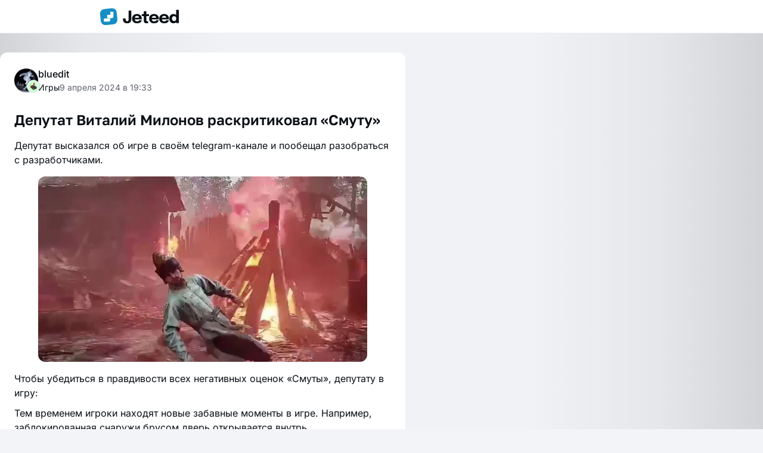

--- FILE ---
content_type: text/html; charset=utf-8
request_url: https://jeteed.com/p/WQJUeYRy-deputat-vitalii-milonov-raskritikoval-smutu
body_size: 11087
content:
<!DOCTYPE html><html lang="en"> <head><meta charset="utf-8"><link rel="icon" type="image/svg+xml" href="/favicon.svg"><meta name="viewport" content="width=device-width"><meta name="generator" content="Astro v5.14.4"><title>Депутат Виталий Милонов раскритиковал «Смуту» | Jeteed</title><meta property="og:title" content="Депутат Виталий Милонов раскритиковал «Смуту» | Jeteed"><meta name="description" content="Депутат высказался об игре в своём telegram-канале и пообещал разобраться..."><meta property="og:description" content="Депутат высказался об игре в своём telegram-канале и пообещал разобраться..."><meta property="og:site_name" content="Jeteed"><meta property="og:image" content="https://jeteed.com/og.png"><meta property="og:image:width" content="1280"><meta property="og:image:height" content="832"><meta property="og:image:type" content="image/png"><meta name="twitter:card" content="summary_large_image"><meta name="twitter:image:src" content="https://jeteed.com/og.png"><meta name="twitter:image:width" content="1280"><meta name="twitter:image:height" content="832"><link rel="apple-touch-icon" sizes="180x180" href="/apple-touch-icon.png"><link rel="icon" type="image/png" sizes="32x32" href="/favicon-32x32.png"><link rel="icon" type="image/png" sizes="16x16" href="/favicon-16x16.png"><link rel="icon" href="/favicon.ico" sizes="any"><link rel="icon" href="/favicon.svg" type="image/svg+xml"><link rel="manifest" href="/site.webmanifest"><script>
    if (window.localStorage.getItem('theme')) {
      document.documentElement.dataset.theme = window.localStorage.getItem('theme')
    } else {
      const theme = (window.matchMedia && window.matchMedia('(prefers-color-scheme: dark)').matches) ? 'dark' : 'light'
      document.documentElement.dataset.theme = theme
      window.localStorage.setItem('theme', theme)
    }
  </script><link rel="preconnect" href="https://fonts.bunny.net"><link href="https://fonts.bunny.net/css?family=golos-text:400,500,600,700|inter:400,500,600,700" rel="stylesheet"> <meta property="og:type" content="article"> <meta property="article:published_time" content="2024-04-09T19:33:12.000Z"> <meta property="article:author" content="bluedit"> <meta property="article:section" content="Игры"> <link rel="canonical" href="https://jeteed.com/p/WQJUeYRy-deputat-vitalii-milonov-raskritikoval-smutu"> <style>*,*:before,*:after{box-sizing:border-box;-webkit-tap-highlight-color:transparent}html,body{padding:0;margin:0;-webkit-font-smoothing:antialiased;font-family:var(--font-text);line-height:1.5;background-color:var(--bg-secondary);color:var(--text);word-break:break-word;height:100%;min-height:fit-content;color-scheme:light dark}body,#__layout{min-height:100%;isolation:isolate}html.is-fullscreen body,html.is-fullscreen #__layout{height:100%}#__layout{isolation:isolate}@media (min-width: 501px){[data-theme=light] body:before{content:"";display:block;position:fixed;inset:0;width:100%;height:100vh;background-image:linear-gradient(90deg,#d2d4d7 .33%,#e5e7eb 11.09%,#f0f2f6 29.73% 50.44%,#f0f2f6 69.08%,#e5e7eb 86.17%,#d2d4d7 99.73%)}}#__layout{position:relative;z-index:1}.container{margin-inline:auto;--container-width: 680px;--container-padding: 32px;width:100%;max-width:calc(var(--container-width) + var(--container-padding) * 2);padding-inline:var(--container-padding)}@media (max-width: 767px){.container{--container-padding: 16px}}img,svg,iframe{display:block}iframe{border:none;width:100%}a{text-decoration:none;color:currentColor;transition:color .1s,opacity .1s}a:hover{color:var(--accent)}a:active{opacity:.7}button{display:block;appearance:none;background:none;border:none;padding:0;cursor:pointer;font-family:inherit;font-size:1em;color:currentColor}.icon{height:1em;flex-shrink:0}[hidden]{display:none!important}textarea{font-family:inherit;color:inherit}h1,h2,h3,h4,h5,h6{font-family:var(--font-heading);font-weight:600;line-height:1.25}input:focus{outline:none}html{--bg: #FFFFFF;--bg-secondary: #F2F4F8;--bg-secondary-hover: #E8EBF2;--bg-secondary-pressed: #DADFEA;--bg-tertiary: #FFFFFF;--text: #0A0F15;--text-secondary: #5E6370;--text-error: #ED6565;--text-success: #39B56A;--text-disable: #BCC1CC;--accent: #158EC5;--accent-hover: #0076AD;--accent-pressed: #006299;--accent-disabled: #73BCDC;--border: #DADFEA;--border-secondary: #E8EBF2;--blue-100: #E9F6FD;--blue-200: #DAEDF6;--secondary-hover: #E8EBF2;--secondary-pressed: #DADFEA;--secondary-strong: #5E6370;--secondary-strong-hover: #404552;--secondary-strong-pressed: #20252B;--secondary-strong-disabled: #BCC1CC;--secondary-on-selected: #DADFEA;--like: #EA3D3D;--skeleton: rgba(239, 239, 239, .7);--box-shadow: 0px 2px 40px 0px rgba(0, 0, 0, .04);--box-shadow2: 0 4px 6px -1px rgba(0, 0, 0, .1), 0 2px 4px -2px rgba(0, 0, 0, .1);--font-heading: "Golos Text", "Inter", sans-serif;--font-text: "Inter", sans-serif}html[data-theme=dark]{--bg: #20252B;--bg-secondary: #13181E;--bg-secondary-hover: #0A0F15;--bg-secondary-pressed: #13181E;--bg-tertiary: #0A0F15;--text: #DADCDD;--text-secondary: #91959D;--text-disable: #404552;--accent-pressed: #006299;--border: #5E6370;--border-secondary: #404552;--secondary-on-selected: #404552;--like: #EA3D3D}header[data-astro-cid-3ef6ksr2]{display:flex;align-items:center;gap:40px;height:56px;margin-bottom:32px;color:var(--text-secondary);background-color:var(--bg-tertiary);border-bottom:1px solid var(--border-secondary);padding-inline:24px}@media (max-width: 767px){header[data-astro-cid-3ef6ksr2]{padding-inline:16px;margin-bottom:24px}}header[data-astro-cid-3ef6ksr2]>div[data-astro-cid-3ef6ksr2]{flex:1}header[data-astro-cid-3ef6ksr2]>div[data-astro-cid-3ef6ksr2]:first-child{display:flex;justify-content:flex-end}header[data-astro-cid-3ef6ksr2]>div[data-astro-cid-3ef6ksr2]:nth-child(2){flex:unset;width:680px}header[data-astro-cid-3ef6ksr2] .logo[data-astro-cid-3ef6ksr2]{display:flex;width:fit-content}header[data-astro-cid-3ef6ksr2] .logo[data-astro-cid-3ef6ksr2] svg[data-astro-cid-3ef6ksr2]{height:28px}
</style>
<link rel="stylesheet" href="/_astro/_id_-_slug_.BJ_lU1Fe.css">
<style>.image[data-astro-cid-6kov3kig]{display:block;background-color:var(--bg-secondary);overflow:hidden}.image[data-astro-cid-6kov3kig] img{margin-inline:auto;max-width:100%;max-height:100%;height:auto;object-fit:contain;object-position:center;transition:opacity .2s}.image[data-astro-cid-6kov3kig].fill img[data-astro-cid-6kov3kig]{width:100%;height:100%;object-fit:cover}.image[data-astro-cid-6kov3kig][data-state=loading] img{opacity:0!important;width:0;height:0;position:absolute;left:0;top:0}.image[data-astro-cid-6kov3kig][data-state=loaded] img{transition:opacity .2s}.image[data-astro-cid-6kov3kig][data-state=loaded].zoom{cursor:zoom-in}.image[data-astro-cid-6kov3kig].zoom:active{opacity:1}.image__fallback[data-astro-cid-6kov3kig]{width:100%;height:100%;display:grid;place-items:center;color:var(--text-secondary);user-select:none}
</style></head> <body> <div id="__layout"> <header data-astro-cid-3ef6ksr2> <div data-astro-cid-3ef6ksr2> <a href="/" class="logo" data-astro-cid-3ef6ksr2> <svg viewBox="0 0 500 106" fill="none" xmlns="http://www.w3.org/2000/svg" data-astro-cid-3ef6ksr2> <path d="M171.542 95.1504C165.098 95.1504 159.937 94.0217 156.056 91.7642C152.211 89.471 149.417 86.2819 147.673 82.197C145.964 78.1121 145.109 73.4002 145.109 68.0612C145.109 67.4162 145.109 66.7891 145.109 66.18C145.109 65.5708 145.109 64.9617 145.109 64.3525H161.556C161.556 64.6392 161.556 64.9795 161.556 65.3737C161.556 65.7679 161.556 66.162 161.556 66.5562C161.556 69.1719 161.823 71.6444 162.357 73.9735C162.927 76.3026 163.941 78.1838 165.401 79.6171C166.861 81.0503 168.908 81.767 171.542 81.767C174.247 81.767 176.294 81.0325 177.683 79.5633C179.071 78.0942 180.015 76.1234 180.513 73.651C181.011 71.1786 181.261 68.4374 181.261 65.4275V14.5814H197.814V67.7924C197.814 71.519 197.387 75.0305 196.533 78.3271C195.714 81.6237 194.308 84.544 192.314 87.0881C190.356 89.5963 187.686 91.5672 184.304 93.0004C180.922 94.4337 176.668 95.1504 171.542 95.1504ZM211.806 70.3186V59.3002H249.399L247.797 62.0951C247.797 61.8084 247.797 61.5396 247.797 61.2888C247.797 61.0022 247.797 60.7334 247.797 60.4826C247.797 58.4402 247.316 56.4873 246.355 54.624C245.394 52.7249 243.899 51.1841 241.869 50.0017C239.876 48.7834 237.313 48.1742 234.18 48.1742C231.047 48.1742 228.342 48.855 226.063 50.2167C223.821 51.5424 222.094 53.4595 220.884 55.9677C219.709 58.476 219.121 61.5038 219.121 65.0512C219.121 68.7061 219.691 71.8415 220.83 74.4572C222.005 77.0372 223.732 79.0258 226.01 80.4233C228.324 81.8208 231.19 82.5195 234.607 82.5195C236.814 82.5195 238.719 82.3225 240.321 81.9283C241.923 81.4983 243.222 80.9608 244.219 80.3158C245.251 79.6708 246.035 78.9541 246.569 78.1659C247.103 77.3776 247.423 76.6072 247.53 75.8547H263.87C263.657 78.2554 262.837 80.6203 261.414 82.9495C259.989 85.2427 258.013 87.3211 255.486 89.1843C252.959 91.0118 249.879 92.463 246.248 93.5379C242.653 94.6129 238.541 95.1504 233.913 95.1504C227.647 95.1504 222.183 93.8962 217.519 91.388C212.856 88.8439 209.243 85.3502 206.679 80.907C204.116 76.428 202.835 71.2681 202.835 65.4275C202.835 59.5152 204.134 54.3373 206.733 49.8942C209.367 45.4151 213.016 41.9394 217.68 39.467C222.379 36.9587 227.808 35.7046 233.966 35.7046C240.268 35.7046 245.714 36.9766 250.307 39.5207C254.899 42.0289 258.441 45.5585 260.933 50.1092C263.425 54.624 264.671 59.8914 264.671 65.9112C264.671 66.807 264.653 67.667 264.618 68.4911C264.581 69.3153 264.528 69.9244 264.458 70.3186H211.806ZM297.029 95.0429C294.858 95.0429 292.615 94.8458 290.301 94.4517C288.023 94.0934 285.887 93.3587 283.893 92.248C281.935 91.1013 280.351 89.4351 279.14 87.2494C277.93 85.0636 277.325 82.1791 277.325 78.5959C277.325 77.8076 277.325 77.0014 277.325 76.1772C277.325 75.353 277.325 74.5289 277.325 73.7047V49.6792H264.242V36.7795H267.926C270.062 36.7795 271.754 36.69 272.999 36.5108C274.281 36.3316 275.225 35.8838 275.829 35.1671C276.47 34.4146 276.88 33.2501 277.058 31.6734C277.236 30.0968 277.325 27.929 277.325 25.1699V17.9676H293.932V36.7795H310.432V49.6792H293.932V70.2111C293.932 70.8561 293.932 71.4831 293.932 72.0923C293.932 72.7015 293.932 73.2927 293.932 73.866C293.932 76.3384 294.217 78.3451 294.786 79.8858C295.392 81.4266 296.869 82.197 299.218 82.197C300.393 82.197 301.497 82.0895 302.529 81.8745C303.597 81.6595 304.398 81.4445 304.932 81.2295V93.7529C304.184 94.0754 303.135 94.3621 301.781 94.6129C300.429 94.8996 298.844 95.0429 297.029 95.0429ZM320.127 70.3186V59.3002H357.72L356.118 62.0951C356.118 61.8084 356.118 61.5396 356.118 61.2888C356.118 61.0022 356.118 60.7334 356.118 60.4826C356.118 58.4402 355.638 56.4873 354.676 54.624C353.715 52.7249 352.22 51.1841 350.191 50.0017C348.197 48.7834 345.634 48.1742 342.501 48.1742C339.368 48.1742 336.663 48.855 334.385 50.2167C332.142 51.5424 330.415 53.4595 329.205 55.9677C328.03 58.476 327.443 61.5038 327.443 65.0512C327.443 68.7061 328.012 71.8415 329.152 74.4572C330.326 77.0372 332.052 79.0258 334.331 80.4233C336.645 81.8208 339.511 82.5195 342.929 82.5195C345.135 82.5195 347.04 82.3225 348.642 81.9283C350.244 81.4983 351.543 80.9608 352.541 80.3158C353.572 79.6708 354.356 78.9541 354.89 78.1659C355.424 77.3776 355.744 76.6072 355.851 75.8547H372.191C371.978 78.2554 371.159 80.6203 369.735 82.9495C368.31 85.2427 366.335 87.3211 363.808 89.1843C361.28 91.0118 358.201 92.463 354.57 93.5379C350.974 94.6129 346.862 95.1504 342.234 95.1504C335.969 95.1504 330.504 93.8962 325.841 91.388C321.177 88.8439 317.564 85.3502 315.001 80.907C312.438 76.428 311.156 71.2681 311.156 65.4275C311.156 59.5152 312.455 54.3373 315.054 49.8942C317.688 45.4151 321.337 41.9394 326.001 39.467C330.7 36.9587 336.129 35.7046 342.288 35.7046C348.589 35.7046 354.036 36.9766 358.628 39.5207C363.22 42.0289 366.762 45.5585 369.254 50.1092C371.746 54.624 372.992 59.8914 372.992 65.9112C372.992 66.807 372.974 67.667 372.939 68.4911C372.903 69.3153 372.849 69.9244 372.779 70.3186H320.127ZM384.351 70.3186V59.3002H421.944L420.342 62.0951C420.342 61.8084 420.342 61.5396 420.342 61.2888C420.342 61.0022 420.342 60.7334 420.342 60.4826C420.342 58.4402 419.862 56.4873 418.901 54.624C417.94 52.7249 416.444 51.1841 414.415 50.0017C412.422 48.7834 409.859 48.1742 406.726 48.1742C403.593 48.1742 400.888 48.855 398.609 50.2167C396.366 51.5424 394.64 53.4595 393.429 55.9677C392.255 58.476 391.667 61.5038 391.667 65.0512C391.667 68.7061 392.237 71.8415 393.376 74.4572C394.551 77.0372 396.278 79.0258 398.556 80.4233C400.87 81.8208 403.735 82.5195 407.153 82.5195C409.36 82.5195 411.265 82.3225 412.867 81.9283C414.469 81.4983 415.768 80.9608 416.765 80.3158C417.797 79.6708 418.58 78.9541 419.114 78.1659C419.648 77.3776 419.969 76.6072 420.075 75.8547H436.416C436.202 78.2554 435.384 80.6203 433.959 82.9495C432.536 85.2427 430.56 87.3211 428.032 89.1843C425.505 91.0118 422.425 92.463 418.794 93.5379C415.199 94.6129 411.087 95.1504 406.459 95.1504C400.194 95.1504 394.729 93.8962 390.065 91.388C385.402 88.8439 381.788 85.3502 379.225 80.907C376.662 76.428 375.38 71.2681 375.38 65.4275C375.38 59.5152 376.68 54.3373 379.279 49.8942C381.913 45.4151 385.563 41.9394 390.225 39.467C394.924 36.9587 400.354 35.7046 406.512 35.7046C412.813 35.7046 418.26 36.9766 422.852 39.5207C427.445 42.0289 430.987 45.5585 433.479 50.1092C435.971 54.624 437.217 59.8914 437.217 65.9112C437.217 66.807 437.2 67.667 437.163 68.4911C437.128 69.3153 437.075 69.9244 437.003 70.3186H384.351ZM465.931 95.1504C461.197 95.1504 456.835 94.0217 452.849 91.7642C448.862 89.471 445.658 86.0848 443.237 81.6058C440.816 77.1267 439.606 71.6086 439.606 65.0512C439.606 58.7806 440.834 53.4595 443.29 49.0879C445.782 44.7164 449.022 41.4019 453.009 39.1445C457.032 36.8512 461.339 35.7046 465.931 35.7046C470.417 35.7046 474.511 36.8512 478.213 39.1445C481.951 41.4377 484.942 44.5731 487.184 48.5505C489.427 52.4921 490.548 57.0427 490.548 62.2026C490.548 62.3818 490.548 62.5609 490.548 62.7401C490.548 62.8833 490.548 63.0446 490.548 63.2238L483.393 63.3313C483.393 63.2238 483.393 63.1163 483.393 63.0088C483.393 62.8655 483.393 62.7401 483.393 62.6326C483.393 59.9451 482.752 57.634 481.471 55.699C480.189 53.7641 478.534 52.2771 476.505 51.2379C474.475 50.1629 472.358 49.6254 470.15 49.6254C466.484 49.6254 463.315 50.8616 460.645 53.3341C457.975 55.7707 456.64 59.6764 456.64 65.0512C456.64 70.4261 457.975 74.3855 460.645 76.9297C463.35 79.4379 466.519 80.692 470.15 80.692C472.428 80.692 474.582 80.1546 476.611 79.0796C478.64 77.9688 480.278 76.4101 481.524 74.4035C482.77 72.3968 483.393 70.0319 483.393 67.3087L490.548 67.6849C490.548 72.809 489.445 77.4492 487.238 81.6058C485.067 85.7265 482.111 89.0231 478.373 91.4955C474.671 93.9321 470.524 95.1504 465.931 95.1504ZM483.393 93.8604V9.85156H500V93.8604H483.393Z" fill="var(--text)" data-astro-cid-3ef6ksr2></path> <path d="M1.78654 58.2351C-0.269556 37.7379 -1.29761 27.4894 2.91618 19.6372C4.74037 16.2379 7.22075 13.2288 10.2157 10.7817C17.1339 5.12895 27.4514 4.10778 48.0866 2.06543L51.0251 1.7746C71.6602 -0.267753 81.9778 -1.28893 89.8829 2.89667C93.305 4.70866 96.3344 7.17245 98.798 10.1474C104.489 17.0193 105.517 27.2678 107.573 47.7649C109.629 68.262 110.657 78.5106 106.443 86.3628C104.619 89.7621 102.139 92.7712 99.1438 95.2183C92.2256 100.871 81.9081 101.892 61.2729 103.935L58.3344 104.225C37.6993 106.268 27.3817 107.289 19.4766 103.103C16.0545 101.291 13.0251 98.8275 10.5615 95.8526C4.8707 88.9807 3.84265 78.7322 1.78654 58.2351Z" fill="var(--accent)" data-astro-cid-3ef6ksr2></path> <path d="M64.1063 21.7383H84.2504V52.4286C84.2504 57.742 79.9557 62.0494 74.658 62.0494H44.0582V41.9419H64.1063V21.7383Z" fill="var(--bg-tertiary)" data-astro-cid-3ef6ksr2></path> <path d="M23.9141 84.2732V64.0696H64.1063V74.6525C64.1063 79.9659 59.8116 84.2732 54.5139 84.2732H23.9141Z" fill="var(--bg-tertiary)" data-astro-cid-3ef6ksr2></path> </svg> </a> </div> <div data-astro-cid-3ef6ksr2></div> <div data-astro-cid-3ef6ksr2></div> </header>    <div class="post"> <div class="card" data-astro-cid-dohjnao5>  <div class="post__header" data-astro-cid-jh3uexnc> <div class="post__avatar" data-astro-cid-jh3uexnc> <div data-state="loaded" v-bind="pswpAttrs" ref="wrapper" href="https://cdn.jeteed.com/514b336e-67b6-4bdb-a679-7749e53b2266" data-astro-cid-6kov3kig="true" class="image fill author"><img loading="lazy" src="https://cdn.jeteed.com/514b336e-67b6-4bdb-a679-7749e53b2266?optimizer=image" alt data-astro-cid-6kov3kig><span class="image__fallback" data-astro-cid-6kov3kig> <span data-astro-cid-jh3uexnc> B </span> </span> </div> <script type="module">const o=[...document.querySelectorAll(".image")];o.forEach(e=>{const a=e.querySelector("img");function t(){e.dataset.state="loaded",e.querySelector(".image__fallback")?.remove()}a.complete?t():(e.dataset.state="loading",a.onload=t,a.onerror=()=>{e.dataset.state="error"})});</script>  <div data-state="loaded" v-bind="pswpAttrs" ref="wrapper" href="https://cdn.jeteed.com/9b4fc9c3-c52b-4d63-99e8-6b6400bf5a8c" data-astro-cid-6kov3kig="true" class="image fill community"><img loading="lazy" src="https://cdn.jeteed.com/9b4fc9c3-c52b-4d63-99e8-6b6400bf5a8c?optimizer=image" alt data-astro-cid-6kov3kig><span class="image__fallback" data-astro-cid-6kov3kig> <span data-astro-cid-jh3uexnc>И</span> </span> </div>   </div> <div class="post__data" data-astro-cid-jh3uexnc> <div class="post__author" data-astro-cid-jh3uexnc> <span data-astro-cid-jh3uexnc>bluedit</span> </div> <div class="post__info" data-astro-cid-jh3uexnc> <div class="post__community" v-if="post.community" data-astro-cid-jh3uexnc> <span data-astro-cid-jh3uexnc>Игры</span> </div> <time class="post__date" :datetime="publishDate.toISOString()" :title="publishDate.format('DD.MM.YYYY в HH:mm')" v-if="(!isPreview && post.published_at)" data-astro-cid-jh3uexnc> 9 апреля 2024 в 19:33 </time> </div> </div> </div>  <style>astro-island,astro-slot,astro-static-slot{display:contents}</style><script>(()=>{var e=async t=>{await(await t())()};(self.Astro||(self.Astro={})).load=e;window.dispatchEvent(new Event("astro:load"));})();</script><script>(()=>{var A=Object.defineProperty;var g=(i,o,a)=>o in i?A(i,o,{enumerable:!0,configurable:!0,writable:!0,value:a}):i[o]=a;var d=(i,o,a)=>g(i,typeof o!="symbol"?o+"":o,a);{let i={0:t=>m(t),1:t=>a(t),2:t=>new RegExp(t),3:t=>new Date(t),4:t=>new Map(a(t)),5:t=>new Set(a(t)),6:t=>BigInt(t),7:t=>new URL(t),8:t=>new Uint8Array(t),9:t=>new Uint16Array(t),10:t=>new Uint32Array(t),11:t=>1/0*t},o=t=>{let[l,e]=t;return l in i?i[l](e):void 0},a=t=>t.map(o),m=t=>typeof t!="object"||t===null?t:Object.fromEntries(Object.entries(t).map(([l,e])=>[l,o(e)]));class y extends HTMLElement{constructor(){super(...arguments);d(this,"Component");d(this,"hydrator");d(this,"hydrate",async()=>{var b;if(!this.hydrator||!this.isConnected)return;let e=(b=this.parentElement)==null?void 0:b.closest("astro-island[ssr]");if(e){e.addEventListener("astro:hydrate",this.hydrate,{once:!0});return}let c=this.querySelectorAll("astro-slot"),n={},h=this.querySelectorAll("template[data-astro-template]");for(let r of h){let s=r.closest(this.tagName);s!=null&&s.isSameNode(this)&&(n[r.getAttribute("data-astro-template")||"default"]=r.innerHTML,r.remove())}for(let r of c){let s=r.closest(this.tagName);s!=null&&s.isSameNode(this)&&(n[r.getAttribute("name")||"default"]=r.innerHTML)}let p;try{p=this.hasAttribute("props")?m(JSON.parse(this.getAttribute("props"))):{}}catch(r){let s=this.getAttribute("component-url")||"<unknown>",v=this.getAttribute("component-export");throw v&&(s+=` (export ${v})`),console.error(`[hydrate] Error parsing props for component ${s}`,this.getAttribute("props"),r),r}let u;await this.hydrator(this)(this.Component,p,n,{client:this.getAttribute("client")}),this.removeAttribute("ssr"),this.dispatchEvent(new CustomEvent("astro:hydrate"))});d(this,"unmount",()=>{this.isConnected||this.dispatchEvent(new CustomEvent("astro:unmount"))})}disconnectedCallback(){document.removeEventListener("astro:after-swap",this.unmount),document.addEventListener("astro:after-swap",this.unmount,{once:!0})}connectedCallback(){if(!this.hasAttribute("await-children")||document.readyState==="interactive"||document.readyState==="complete")this.childrenConnectedCallback();else{let e=()=>{document.removeEventListener("DOMContentLoaded",e),c.disconnect(),this.childrenConnectedCallback()},c=new MutationObserver(()=>{var n;((n=this.lastChild)==null?void 0:n.nodeType)===Node.COMMENT_NODE&&this.lastChild.nodeValue==="astro:end"&&(this.lastChild.remove(),e())});c.observe(this,{childList:!0}),document.addEventListener("DOMContentLoaded",e)}}async childrenConnectedCallback(){let e=this.getAttribute("before-hydration-url");e&&await import(e),this.start()}async start(){let e=JSON.parse(this.getAttribute("opts")),c=this.getAttribute("client");if(Astro[c]===void 0){window.addEventListener(`astro:${c}`,()=>this.start(),{once:!0});return}try{await Astro[c](async()=>{let n=this.getAttribute("renderer-url"),[h,{default:p}]=await Promise.all([import(this.getAttribute("component-url")),n?import(n):()=>()=>{}]),u=this.getAttribute("component-export")||"default";if(!u.includes("."))this.Component=h[u];else{this.Component=h;for(let f of u.split("."))this.Component=this.Component[f]}return this.hydrator=p,this.hydrate},e,this)}catch(n){console.error(`[astro-island] Error hydrating ${this.getAttribute("component-url")}`,n)}}attributeChangedCallback(){this.hydrate()}}d(y,"observedAttributes",["props"]),customElements.get("astro-island")||customElements.define("astro-island",y)}})();</script><astro-island uid="4nh8B" prefix="s0" component-url="/_astro/PostContent.72Tev_n7.js" component-export="default" renderer-url="/_astro/client.Wv9Wb2rn.js" props="{&quot;post&quot;:[0,{&quot;id&quot;:[0,&quot;WQJUeYRy&quot;],&quot;title&quot;:[0,&quot;Депутат Виталий Милонов раскритиковал «Смуту»&quot;],&quot;slug&quot;:[0,&quot;deputat-vitalii-milonov-raskritikoval-smutu&quot;],&quot;published_at&quot;:[3,&quot;2024-04-09T19:33:12.000Z&quot;],&quot;author&quot;:[0,{&quot;name&quot;:[0,&quot;bluedit&quot;],&quot;avatar&quot;:[0,&quot;https://cdn.jeteed.com/514b336e-67b6-4bdb-a679-7749e53b2266&quot;]}],&quot;community&quot;:[0,{&quot;name&quot;:[0,&quot;Игры&quot;],&quot;avatar&quot;:[0,&quot;https://cdn.jeteed.com/9b4fc9c3-c52b-4d63-99e8-6b6400bf5a8c&quot;]}],&quot;body&quot;:[0,{&quot;type&quot;:[0,&quot;doc&quot;],&quot;content&quot;:[1,[[0,{&quot;type&quot;:[0,&quot;paragraph&quot;],&quot;attrs&quot;:[0,{&quot;pinned&quot;:[0,false],&quot;spoiler&quot;:[0,false]}],&quot;content&quot;:[1,[[0,{&quot;text&quot;:[0,&quot;Депутат высказался об игре в своём telegram-канале и пообещал разобраться с разработчиками.&quot;],&quot;type&quot;:[0,&quot;text&quot;]}]]]}],[0,{&quot;type&quot;:[0,&quot;gallery&quot;],&quot;attrs&quot;:[0,{&quot;images&quot;:[1,[[0,{&quot;id&quot;:[0,&quot;cfc94fb6-e6dc-4a20-ad48-3972add121c0&quot;],&quot;url&quot;:[0,&quot;https://cdn.jeteed.com/cfc94fb6-e6dc-4a20-ad48-3972add121c0&quot;],&quot;width&quot;:[0,720],&quot;height&quot;:[0,405]}]]],&quot;pinned&quot;:[0,false],&quot;caption&quot;:[0,&quot;&quot;],&quot;spoiler&quot;:[0,false]}],&quot;content&quot;:[1,[]]}],[0,{&quot;type&quot;:[0,&quot;paragraph&quot;],&quot;attrs&quot;:[0,{&quot;pinned&quot;:[0,false],&quot;spoiler&quot;:[0,false]}],&quot;content&quot;:[1,[[0,{&quot;text&quot;:[0,&quot;Чтобы убедиться в правдивости всех негативных оценок «Смуты», депутату &quot;],&quot;type&quot;:[0,&quot;text&quot;]}],[0,{&quot;text&quot;:[0,&quot;пришлось самому поиграть&quot;],&quot;type&quot;:[0,&quot;text&quot;],&quot;marks&quot;:[1,[[0,{&quot;type&quot;:[0,&quot;link&quot;],&quot;attrs&quot;:[0,{&quot;rel&quot;:[0,&quot;noopener noreferrer nofollow&quot;],&quot;href&quot;:[0,&quot;https://t.me/govoritmilonov/4113&quot;],&quot;class&quot;:[0,null],&quot;target&quot;:[0,&quot;_blank&quot;]}]}]]]}],[0,{&quot;text&quot;:[0,&quot; в игру: &quot;],&quot;type&quot;:[0,&quot;text&quot;]}]]]}],[0,{&quot;type&quot;:[0,&quot;paragraph&quot;],&quot;attrs&quot;:[0,{&quot;pinned&quot;:[0,false],&quot;spoiler&quot;:[0,false]}],&quot;content&quot;:[1,[[0,{&quot;text&quot;:[0,&quot;На мой адрес поступают жалобы людей, возмущенных низким качеством новой российской игры «Смута». Вынужден был сам проверить и убедиться. &quot;],&quot;type&quot;:[0,&quot;text&quot;],&quot;marks&quot;:[1,[[0,{&quot;type&quot;:[0,&quot;italic&quot;]}]]]}]]]}],[0,{&quot;type&quot;:[0,&quot;paragraph&quot;],&quot;attrs&quot;:[0,{&quot;pinned&quot;:[0,false],&quot;spoiler&quot;:[0,false]}],&quot;content&quot;:[1,[[0,{&quot;text&quot;:[0,&quot;Действительно, если бы это был полностью частный проект, то вопросов к создателям игры было бы меньше: люди всегда имеют право потерять свои деньги. &quot;],&quot;type&quot;:[0,&quot;text&quot;],&quot;marks&quot;:[1,[[0,{&quot;type&quot;:[0,&quot;italic&quot;]}]]]}]]]}],[0,{&quot;type&quot;:[0,&quot;paragraph&quot;],&quot;attrs&quot;:[0,{&quot;pinned&quot;:[0,false],&quot;spoiler&quot;:[0,false]}],&quot;content&quot;:[1,[[0,{&quot;text&quot;:[0,&quot;Но основной бюджет проекта гарантировало государство - в общей сумме около 500 миллионов рублей. И поэтому государство может и должно спросить за потраченные, не пойми куда, народные деньги. &quot;],&quot;type&quot;:[0,&quot;text&quot;],&quot;marks&quot;:[1,[[0,{&quot;type&quot;:[0,&quot;italic&quot;]}]]]}]]]}],[0,{&quot;type&quot;:[0,&quot;paragraph&quot;],&quot;attrs&quot;:[0,{&quot;pinned&quot;:[0,false],&quot;spoiler&quot;:[0,false]}],&quot;content&quot;:[1,[[0,{&quot;text&quot;:[0,&quot;Не удивлюсь, если разработчики были завербованы польскими спецслужбами - выпустить такой некачественный проект неумышленно просто невозможно. Я считаю, надо очень внимательно поговорить с программистами и игроделами и узнать, что им помешало сделать свою работу качественно.&quot;],&quot;type&quot;:[0,&quot;text&quot;],&quot;marks&quot;:[1,[[0,{&quot;type&quot;:[0,&quot;italic&quot;]}]]]}]]]}],[0,{&quot;type&quot;:[0,&quot;paragraph&quot;],&quot;attrs&quot;:[0,{&quot;pinned&quot;:[0,false],&quot;spoiler&quot;:[0,false]}],&quot;content&quot;:[1,[[0,{&quot;text&quot;:[0,&quot;Скачал ее вместе с помощником, поиграл менее часа и понял, что это не игра стоимостью разработки в 0,5 миллиарда, а полнейшая шляпа и халтура.&quot;],&quot;type&quot;:[0,&quot;text&quot;],&quot;marks&quot;:[1,[[0,{&quot;type&quot;:[0,&quot;italic&quot;]}]]]}]]]}],[0,{&quot;type&quot;:[0,&quot;paragraph&quot;],&quot;attrs&quot;:[0,{&quot;pinned&quot;:[0,false],&quot;spoiler&quot;:[0,false]}],&quot;content&quot;:[1,[[0,{&quot;text&quot;:[0,&quot;Тем временем игроки находят новые забавные моменты в игре. Например, заблокированная снаружи брусом дверь открывается внутрь.&quot;],&quot;type&quot;:[0,&quot;text&quot;]}]]]}],[0,{&quot;type&quot;:[0,&quot;gallery&quot;],&quot;attrs&quot;:[0,{&quot;images&quot;:[1,[[0,{&quot;id&quot;:[0,&quot;4a848ff5-ab67-49d1-bd97-0d0479d153d0&quot;],&quot;url&quot;:[0,&quot;https://cdn.jeteed.com/4a848ff5-ab67-49d1-bd97-0d0479d153d0&quot;],&quot;width&quot;:[0,700],&quot;height&quot;:[0,411]}],[0,{&quot;id&quot;:[0,&quot;57975a7f-7a37-432d-9e0a-397b6fb6c24f&quot;],&quot;url&quot;:[0,&quot;https://cdn.jeteed.com/57975a7f-7a37-432d-9e0a-397b6fb6c24f&quot;],&quot;width&quot;:[0,700],&quot;height&quot;:[0,454]}]]],&quot;pinned&quot;:[0,false],&quot;caption&quot;:[0,&quot;&quot;],&quot;spoiler&quot;:[0,false]}],&quot;content&quot;:[1,[]]}],[0,{&quot;type&quot;:[0,&quot;paragraph&quot;],&quot;attrs&quot;:[0,{&quot;pinned&quot;:[0,false],&quot;spoiler&quot;:[0,false]}],&quot;content&quot;:[1,[]]}]]]}]}]}" ssr client="load" opts="{&quot;name&quot;:&quot;PostContent&quot;,&quot;value&quot;:true}" await-children><div class="post__content" data-v-d77c1299><h1 class="post__title" data-v-d77c1299>Депутат Виталий Милонов раскритиковал «Смуту»</h1><div class="post__body" data-v-d77c1299><p>Депутат высказался об игре в своём telegram-канале и пообещал разобраться с разработчиками.</p><figure class="gallery" data-v-18439628><div class="gallery__images" data-items="1" data-v-18439628><!--[--><a class="image loading zoom" data-pswp-src="https://cdn.jeteed.com/cfc94fb6-e6dc-4a20-ad48-3972add121c0" data-pswp-width="720" data-pswp-height="405" data-cropped="true" target="_blank" href="https://cdn.jeteed.com/cfc94fb6-e6dc-4a20-ad48-3972add121c0" rel="nofollow" style="--img-width:720px;--img-height:min(405px, 500px);--img-aspect-ratio:720 / 405;" data-v-18439628 data-v-5b1b274c><img loading="lazy" src="https://cdn.jeteed.com/cfc94fb6-e6dc-4a20-ad48-3972add121c0?optimizer=image&amp;width=1200" alt data-v-5b1b274c><!----></a><!--]--><!--[--><!--]--></div><!----></figure><p>Чтобы убедиться в правдивости всех негативных оценок «Смуты», депутату <a rel="noopener noreferrer nofollow" href="https://t.me/govoritmilonov/4113" class="" target="_blank">пришлось самому поиграть</a> в игру: </p><p><em>На мой адрес поступают жалобы людей, возмущенных низким качеством новой российской игры «Смута». Вынужден был сам проверить и убедиться. </em></p><p><em>Действительно, если бы это был полностью частный проект, то вопросов к создателям игры было бы меньше: люди всегда имеют право потерять свои деньги. </em></p><p><em>Но основной бюджет проекта гарантировало государство - в общей сумме около 500 миллионов рублей. И поэтому государство может и должно спросить за потраченные, не пойми куда, народные деньги. </em></p><p><em>Не удивлюсь, если разработчики были завербованы польскими спецслужбами - выпустить такой некачественный проект неумышленно просто невозможно. Я считаю, надо очень внимательно поговорить с программистами и игроделами и узнать, что им помешало сделать свою работу качественно.</em></p><p><em>Скачал ее вместе с помощником, поиграл менее часа и понял, что это не игра стоимостью разработки в 0,5 миллиарда, а полнейшая шляпа и халтура.</em></p><p>Тем временем игроки находят новые забавные моменты в игре. Например, заблокированная снаружи брусом дверь открывается внутрь.</p><figure class="gallery" data-v-18439628><div class="gallery__images" data-items="2" data-v-18439628><!--[--><a class="image loading zoom fill" data-pswp-src="https://cdn.jeteed.com/4a848ff5-ab67-49d1-bd97-0d0479d153d0" data-pswp-width="700" data-pswp-height="411" data-cropped="true" target="_blank" href="https://cdn.jeteed.com/4a848ff5-ab67-49d1-bd97-0d0479d153d0" rel="nofollow" style="" data-v-18439628 data-v-5b1b274c><img loading="lazy" src="https://cdn.jeteed.com/4a848ff5-ab67-49d1-bd97-0d0479d153d0?optimizer=image&amp;width=1200" alt data-v-5b1b274c><!----></a><a class="image loading zoom fill" data-pswp-src="https://cdn.jeteed.com/57975a7f-7a37-432d-9e0a-397b6fb6c24f" data-pswp-width="700" data-pswp-height="454" data-cropped="true" target="_blank" href="https://cdn.jeteed.com/57975a7f-7a37-432d-9e0a-397b6fb6c24f" rel="nofollow" style="" data-v-18439628 data-v-5b1b274c><img loading="lazy" src="https://cdn.jeteed.com/57975a7f-7a37-432d-9e0a-397b6fb6c24f?optimizer=image&amp;width=1200" alt data-v-5b1b274c><!----></a><!--]--><!--[--><!--]--></div><!----></figure><p></p></div></div><!--astro:end--></astro-island>  </div>  </div>  </div> </body></html>

--- FILE ---
content_type: text/css; charset=utf-8
request_url: https://jeteed.com/_astro/_id_-_slug_.BJ_lU1Fe.css
body_size: 5137
content:
.card[data-astro-cid-dohjnao5]{width:100%;--card-padding: 16px;padding:var(--card-padding);max-width:680px;margin-inline:auto;display:flex;flex-direction:column;background-color:var(--bg);border-radius:12px;padding-block:20px}@media (min-width: 768px){.card[data-astro-cid-dohjnao5]{--card-padding: 24px;padding-block:var(--card-padding)}}.post__header[data-astro-cid-jh3uexnc]{margin-bottom:12px;display:flex;align-items:center;gap:12px 8px;width:100%;flex-wrap:wrap}.post__avatar[data-astro-cid-jh3uexnc]{position:relative}.post__avatar[data-astro-cid-jh3uexnc] .author{--size: 40px;width:var(--size);min-width:var(--size);height:var(--size);min-height:var(--size);border-radius:50%;object-fit:cover;font-size:.85rem;font-family:var(--font-heading);box-shadow:0 0 0 1px var(--border-secondary);align-self:center}.post__avatar[data-astro-cid-jh3uexnc] .community{position:absolute;right:-2px;bottom:0;width:20px;height:20px;border-radius:50%;box-shadow:0 0 0 1px var(--border-secondary);font-size:10px;font-family:var(--font-heading)}.post__data[data-astro-cid-jh3uexnc]{display:flex;flex-direction:column;justify-content:space-between;overflow:hidden;flex:1}.post__author[data-astro-cid-jh3uexnc]{display:flex;font-style:normal;font-family:Inter;font-size:16px;font-weight:500;line-height:24px}.post__author[data-astro-cid-jh3uexnc]>a[data-astro-cid-jh3uexnc]{white-space:nowrap;overflow:hidden;text-overflow:ellipsis}.post__info[data-astro-cid-jh3uexnc]{display:flex;align-items:center;gap:12px;font-style:normal;font-family:Inter;font-size:14px;font-weight:400;line-height:22px}.post__community[data-astro-cid-jh3uexnc]{min-width:0;display:flex;align-items:center;gap:8px}.post__community[data-astro-cid-jh3uexnc]>a[data-astro-cid-jh3uexnc]{white-space:nowrap;overflow:hidden;text-overflow:ellipsis}.post__date[data-astro-cid-jh3uexnc],.post__draft[data-astro-cid-jh3uexnc]{white-space:nowrap;font-size:14px;color:var(--text-secondary)}.post__badge[data-astro-cid-jh3uexnc]{display:flex;align-items:center;gap:4px;padding-inline:12px;border-radius:16px;width:fit-content;height:30px;color:var(--text-secondary);background-color:var(--bg-secondary);font-style:normal;font-family:Inter;font-size:14px;font-weight:400;line-height:22px}.post__badge-wrapper[data-astro-cid-jh3uexnc]{align-self:flex-start}.post__badge-wrapper[data-astro-cid-jh3uexnc]:empty{display:none}@media (max-width: 767px){.post__badge-wrapper[data-astro-cid-jh3uexnc]{width:100%;order:2}}.post__badge[data-astro-cid-jh3uexnc] .icon[data-astro-cid-jh3uexnc]{width:20px;height:20px;margin-inline-start:-4px}.post__badge[data-astro-cid-jh3uexnc].scheduled .icon[data-astro-cid-jh3uexnc]{color:var(--accent)}.post__menu-trigger[data-astro-cid-jh3uexnc]{align-self:flex-start;color:var(--text-secondary);height:32px}.post__menu-trigger[data-astro-cid-jh3uexnc] .icon[data-astro-cid-jh3uexnc]{width:20px;height:20px}/*! PhotoSwipe main CSS by Dmytro Semenov | photoswipe.com */.pswp{--pswp-bg: #000;--pswp-placeholder-bg: #222;--pswp-root-z-index: 100000;--pswp-preloader-color: rgba(79, 79, 79, .4);--pswp-preloader-color-secondary: rgba(255, 255, 255, .9);--pswp-icon-color: #fff;--pswp-icon-color-secondary: #4f4f4f;--pswp-icon-stroke-color: #4f4f4f;--pswp-icon-stroke-width: 2px;--pswp-error-text-color: var(--pswp-icon-color)}.pswp{position:fixed;top:0;left:0;width:100%;height:100%;z-index:var(--pswp-root-z-index);display:none;touch-action:none;outline:0;opacity:.003;contain:layout style size;-webkit-tap-highlight-color:rgba(0,0,0,0)}.pswp:focus{outline:0}.pswp *{box-sizing:border-box}.pswp img{max-width:none}.pswp--open{display:block}.pswp,.pswp__bg{transform:translateZ(0);will-change:opacity}.pswp__bg{opacity:.005;background:var(--pswp-bg)}.pswp,.pswp__scroll-wrap{overflow:hidden}.pswp__scroll-wrap,.pswp__bg,.pswp__container,.pswp__item,.pswp__content,.pswp__img,.pswp__zoom-wrap{position:absolute;top:0;left:0;width:100%;height:100%}.pswp__img,.pswp__zoom-wrap{width:auto;height:auto}.pswp--click-to-zoom.pswp--zoom-allowed .pswp__img{cursor:-webkit-zoom-in;cursor:-moz-zoom-in;cursor:zoom-in}.pswp--click-to-zoom.pswp--zoomed-in .pswp__img{cursor:move;cursor:-webkit-grab;cursor:-moz-grab;cursor:grab}.pswp--click-to-zoom.pswp--zoomed-in .pswp__img:active{cursor:-webkit-grabbing;cursor:-moz-grabbing;cursor:grabbing}.pswp--no-mouse-drag.pswp--zoomed-in .pswp__img,.pswp--no-mouse-drag.pswp--zoomed-in .pswp__img:active,.pswp__img{cursor:-webkit-zoom-out;cursor:-moz-zoom-out;cursor:zoom-out}.pswp__container,.pswp__img,.pswp__button,.pswp__counter{-webkit-user-select:none;-moz-user-select:none;-ms-user-select:none;user-select:none}.pswp__item{z-index:1;overflow:hidden}.pswp__hidden{display:none!important}.pswp__content{pointer-events:none}.pswp__content>*{pointer-events:auto}.pswp__error-msg-container{display:grid}.pswp__error-msg{margin:auto;font-size:1em;line-height:1;color:var(--pswp-error-text-color)}.pswp .pswp__hide-on-close{opacity:.005;will-change:opacity;transition:opacity var(--pswp-transition-duration) cubic-bezier(.4,0,.22,1);z-index:10;pointer-events:none}.pswp--ui-visible .pswp__hide-on-close{opacity:1;pointer-events:auto}.pswp__button{position:relative;display:block;width:50px;height:60px;padding:0;margin:0;overflow:hidden;cursor:pointer;background:none;border:0;box-shadow:none;opacity:.85;-webkit-appearance:none;-webkit-touch-callout:none}.pswp__button:hover,.pswp__button:active,.pswp__button:focus{transition:none;padding:0;background:none;border:0;box-shadow:none;opacity:1}.pswp__button:disabled{opacity:.3;cursor:auto}.pswp__icn{fill:var(--pswp-icon-color);color:var(--pswp-icon-color-secondary)}.pswp__icn{position:absolute;top:14px;left:9px;width:32px;height:32px;overflow:hidden;pointer-events:none}.pswp__icn-shadow{stroke:var(--pswp-icon-stroke-color);stroke-width:var(--pswp-icon-stroke-width);fill:none}.pswp__icn:focus{outline:0}div.pswp__img--placeholder,.pswp__img--with-bg{background:var(--pswp-placeholder-bg)}.pswp__top-bar{position:absolute;left:0;top:0;width:100%;height:60px;display:flex;flex-direction:row;justify-content:flex-end;z-index:10;pointer-events:none!important}.pswp__top-bar>*{pointer-events:auto;will-change:opacity}.pswp__button--close{margin-right:6px}.pswp__button--arrow{position:absolute;width:75px;height:100px;top:50%;margin-top:-50px}.pswp__button--arrow:disabled{display:none;cursor:default}.pswp__button--arrow .pswp__icn{top:50%;margin-top:-30px;width:60px;height:60px;background:none;border-radius:0}.pswp--one-slide .pswp__button--arrow{display:none}.pswp--touch .pswp__button--arrow{visibility:hidden}.pswp--has_mouse .pswp__button--arrow{visibility:visible}.pswp__button--arrow--prev{right:auto;left:0}.pswp__button--arrow--next{right:0}.pswp__button--arrow--next .pswp__icn{left:auto;right:14px;transform:scaleX(-1)}.pswp__button--zoom{display:none}.pswp--zoom-allowed .pswp__button--zoom{display:block}.pswp--zoomed-in .pswp__zoom-icn-bar-v{display:none}.pswp__preloader{position:relative;overflow:hidden;width:50px;height:60px;margin-right:auto}.pswp__preloader .pswp__icn{opacity:0;transition:opacity .2s linear;animation:pswp-clockwise .6s linear infinite}.pswp__preloader--active .pswp__icn{opacity:.85}@keyframes pswp-clockwise{0%{transform:rotate(0)}to{transform:rotate(360deg)}}.pswp__counter{height:30px;margin-top:15px;margin-inline-start:20px;font-size:14px;line-height:30px;color:var(--pswp-icon-color);text-shadow:1px 1px 3px var(--pswp-icon-color-secondary);opacity:.85}.pswp--one-slide .pswp__counter{display:none}.image[data-v-5b1b274c]{display:block;background-color:var(--bg-secondary);overflow:hidden}.image[data-v-5b1b274c] img{margin-inline:auto;max-width:100%;max-height:100%;height:auto;object-fit:contain;object-position:center;transition:opacity .2s}.image.fill img[data-v-5b1b274c]{width:100%;height:100%;object-fit:cover}.image.loading[data-v-5b1b274c] img{opacity:0!important;width:0;height:0;position:absolute;left:0;top:0}.image.loaded[data-v-5b1b274c] img{transition:opacity .2s}.image.loaded.zoom[data-v-5b1b274c]{cursor:zoom-in}.image.zoom[data-v-5b1b274c]:active{opacity:1}.image__fallback[data-v-5b1b274c]{width:100%;height:100%;display:grid;place-items:center;color:var(--text-secondary);user-select:none}.pswp__custom-caption{position:absolute;left:50%;bottom:16px;padding:10px 15px;width:calc(100% - 32px);max-width:600px;background-color:#616161bf;font-size:16px;color:#fff;border-radius:4px;transform:translate(-50%)}.pswp__custom-caption:hover{opacity:0!important;user-select:none;cursor:default}.pswp__custom-caption a{color:#fff;text-decoration:underline}figure[data-v-f69b1a60] img{max-height:500px}.video[data-v-dde2e266]{isolation:isolate}.video__overlay[data-v-dde2e266]{position:relative;display:flex;align-items:center;justify-content:center;background-size:cover;background-position:center;aspect-ratio:16/9;cursor:pointer}.video__overlay[data-v-dde2e266]:before{content:"";position:absolute;top:0;left:0;width:100%;height:100%;background-color:#0000004d;transition:opacity .2s}.video__overlay:hover .icon[data-v-dde2e266]{transform:scale(1.1)}.video__overlay .icon[data-v-dde2e266]{z-index:1;width:68px;height:48px;color:red;transition:transform .2s}.video iframe[data-v-dde2e266]{aspect-ratio:16/9}.embed[data-v-a46e17f7]>:first-child{margin-top:0}.embed[data-v-a46e17f7]>:last-child{margin-bottom:0}.embed[data-v-a46e17f7]{margin-block:1rem}.embed[data-v-a46e17f7] .twitter-tweet,.embed .tweet-skeleton[data-v-a46e17f7]{margin-inline:var(--card-padding);margin-block:0!important;width:calc(100% - var(--card-padding) * 2)!important}.embed[data-v-a46e17f7] .twitter-tweet iframe,.embed .tweet-skeleton iframe[data-v-a46e17f7]{width:max(100%,550px)!important}.embed .tweet-skeleton[data-v-a46e17f7]{display:flex;flex-direction:column;gap:1rem;border:1px solid var(--border);border-radius:12px;padding:12px 16px;max-width:550px;margin-inline:auto}.embed[data-v-a46e17f7] .video{border-radius:12px;overflow:hidden}.link[data-v-67702e75]{display:block;margin-block:1rem;border:1px solid var(--border);border-radius:10px;overflow:hidden}.link__meta[data-v-67702e75]>:first-child{margin-top:0}.link__meta[data-v-67702e75]>:last-child{margin-bottom:0}.link__meta[data-v-67702e75]{padding:15px;color:var(--text)}.link__title[data-v-67702e75]{margin-bottom:10px;font-family:var(--font-heading);font-weight:500}.link__description[data-v-67702e75]{font-size:.85rem;color:var(--text-secondary);margin-top:0;display:-webkit-box;overflow:hidden;text-overflow:ellipsis;-webkit-line-clamp:3;-webkit-box-orient:vertical}p[data-v-02bca971]{font-style:normal;font-family:Inter;font-size:16px;font-weight:400;line-height:24px}p[data-v-02bca971] .spoiler{transition:filter .2s}p[data-v-02bca971] .spoiler:not(.shown){filter:blur(5px);cursor:pointer}.quote[data-v-da58f029]{margin-inline:0;padding:20px 16px;display:flex;flex-direction:column;gap:12px;background-color:var(--bg-secondary);border-radius:12px;font-family:var(--font-text)}.quote .header[data-v-da58f029]{display:flex;align-items:center;justify-content:space-between;gap:24px}@media (min-width: 768px){.quote .header[data-v-da58f029]{gap:60px}}.quote .header .author[data-v-da58f029]{margin:0;font-style:normal;font-family:Inter;font-size:16px;font-weight:500;line-height:24px}.quote .header .icon[data-v-da58f029]{width:24px;height:24px;align-self:flex-start}.quote .content[data-v-da58f029]{position:relative}.quote .content[data-v-da58f029]:before{content:"";position:absolute;width:2px;height:100%;background-color:var(--accent);border-radius:100px}.quote .content .text[data-v-da58f029]{margin:0 0 0 10px;font-style:normal;font-family:Inter;font-size:16px;font-weight:400;line-height:24px}.list[data-v-f213fea6]{counter-reset:item}.list_nested[data-v-f213fea6]{margin-top:4px}.list li[data-v-f213fea6]:not(:last-child){margin-bottom:4px}.list li p[data-v-f213fea6]{margin:0}.list.ordered li[data-v-f213fea6]{counter-increment:item}.list.ordered li[data-v-f213fea6]::marker{content:counters(item,".") ". "}.button[data-v-17e905f6]{display:flex;align-items:center;justify-content:center;line-height:24px;border:1px solid transparent;border-radius:12px}.button.s[data-v-17e905f6]{padding:0 12px;height:30px;font-style:normal;font-family:Inter;font-size:14px;font-weight:400;line-height:22px}.button.m[data-v-17e905f6]{padding:0 20px;height:36px;font-style:normal;font-family:Inter;font-size:16px;font-weight:400;line-height:24px}.button.l[data-v-17e905f6]{padding:0 28px;height:42px;font-style:normal;font-weight:500}.button[disabled=true][data-v-17e905f6],.button[data-v-17e905f6]:disabled,.button.loading[data-v-17e905f6]{pointer-events:none;user-select:none}.button.loading .icon[data-v-17e905f6]{width:24px;height:24px;animation:rotate-17e905f6 infinite 1s linear}.button.primary.accent[data-v-17e905f6]:hover,.button.secondary.accent[data-v-17e905f6]:hover{background-color:var(--accent-hover)}.button.primary.accent[data-v-17e905f6]:active,.button.secondary.accent[data-v-17e905f6]:active{background-color:var(--accent-pressed)}.button.primary.accent[disabled=true][data-v-17e905f6],.button.primary.accent[data-v-17e905f6]:disabled,.button.primary.accent.loading[data-v-17e905f6],.button.secondary.accent[disabled=true][data-v-17e905f6],.button.secondary.accent[data-v-17e905f6]:disabled,.button.secondary.accent.loading[data-v-17e905f6]{opacity:.5}.button.primary.accent[data-v-17e905f6]{color:#fff;background-color:var(--accent)}.button.secondary.accent[data-v-17e905f6]{color:var(--accent);background-color:#e9f6fd}.button.secondary.accent[data-v-17e905f6]:hover,.button.secondary.accent[data-v-17e905f6]:active,.button.secondary.accent[disabled=true][data-v-17e905f6],.button.secondary.accent[data-v-17e905f6]:disabled,.button.secondary.accent.loading[data-v-17e905f6]{color:#fff}.button.secondary.accent[disabled=true][data-v-17e905f6],.button.secondary.accent[data-v-17e905f6]:disabled,.button.secondary.accent.loading[data-v-17e905f6]{opacity:.5}.button.outline.accent[data-v-17e905f6]{color:var(--accent);border:1px solid var(--accent)}.button.outline.accent[data-v-17e905f6]:hover{background-color:var(--blue-100)}.button.outline.accent[data-v-17e905f6]:active{background-color:var(--blue-200)}.button.outline.accent[disabled=true][data-v-17e905f6],.button.outline.accent[data-v-17e905f6]:disabled{color:var(--text-disable);border-color:var(--border-secondary)}.button.flat.accent[data-v-17e905f6]{color:var(--accent)}.button.flat.accent.loading[data-v-17e905f6],.button.flat.accent[data-v-17e905f6]:hover{background-color:var(--blue-100)}.button.flat.accent[data-v-17e905f6]:active{background-color:var(--blue-200)}.button.flat.accent[disabled=true][data-v-17e905f6],.button.flat.accent[data-v-17e905f6]:disabled{color:var(--text-disable)}.button.onColor.accent[data-v-17e905f6]{color:var(--accent);border:1px solid var(--border-secondary)}.button.onColor.accent[data-v-17e905f6]:hover,.button.onColor.accent[data-v-17e905f6]:active{border-color:var(--accent)}.button.onColor.accent[data-v-17e905f6]:active{border-width:2px}.button.onColor.accent[disabled=true][data-v-17e905f6],.button.onColor.accent[data-v-17e905f6]:disabled{color:var(--text-disable)}.button.primary.neutral[data-v-17e905f6]{color:#fff;background-color:var(--secondary-strong)}.button.primary.neutral[data-v-17e905f6]:hover{background-color:var(--secondary-strong-hover)}.button.primary.neutral[data-v-17e905f6]:active{background-color:var(--secondary-strong-pressed)}.button.primary.neutral[disabled=true][data-v-17e905f6],.button.primary.neutral[data-v-17e905f6]:disabled,.button.primary.neutral.loading[data-v-17e905f6]{background-color:var(--secondary-strong-disabled)}.button.secondary.neutral[data-v-17e905f6]{color:var(--text);background-color:var(--bg-secondary)}.button.secondary.neutral[data-v-17e905f6]:hover{background-color:var(--bg-secondary-hover)}.button.secondary.neutral[data-v-17e905f6]:active{background-color:var(--bg-secondary-pressed)}.button.secondary.neutral[disabled=true][data-v-17e905f6],.button.secondary.neutral[data-v-17e905f6]:disabled,.button.secondary.neutral.loading[data-v-17e905f6]{background-color:var(--bg-secondary)}.button.secondary.neutral[disabled=true][data-v-17e905f6],.button.secondary.neutral[data-v-17e905f6]:disabled{color:var(--text-disable)}.button.outline.neutral[data-v-17e905f6]{color:var(--text);border:1px solid var(--border)}.button.outline.neutral[data-v-17e905f6]:hover{background-color:var(--bg-secondary)}.button.outline.neutral[data-v-17e905f6]:active{background-color:var(--secondary-pressed)}.button.outline.neutral[disabled=true][data-v-17e905f6],.button.outline.neutral[data-v-17e905f6]:disabled{color:var(--text-disable)}.button.flat.neutral[data-v-17e905f6]{color:var(--text)}.button.flat.neutral[data-v-17e905f6]:hover,.button.flat.neutral.loading[data-v-17e905f6]{background-color:var(--blue-100)}.button.flat.neutral[data-v-17e905f6]:active{background-color:var(--blue-200)}.button.flat.neutral[disabled=true][data-v-17e905f6],.button.flat.neutral[data-v-17e905f6]:disabled{color:var(--text-disable)}.button.onColor.neutral[data-v-17e905f6]{color:var(--text);border:1px solid var(--border-secondary)}.button.onColor.neutral[data-v-17e905f6]:hover,.button.onColor.neutral[data-v-17e905f6]:active{border-width:2px;border-color:var(--border)}.button.onColor.neutral.loading[data-v-17e905f6]{color:var(--text)!important}.button.onColor.neutral[disabled=true][data-v-17e905f6],.button.onColor.neutral[data-v-17e905f6]:disabled{color:var(--text-disable)}@keyframes rotate-17e905f6{to{transform:rotate(360deg)}}.blurred-block[data-v-02feea9c]{overflow:hidden;position:relative}.blurred-block.blurred[data-v-02feea9c]{border-radius:12px}.blurred-block.blurred .content[data-v-02feea9c]{filter:blur(30px)}.blurred-block .content[data-v-02feea9c]{filter:blur(0);transition:filter .2s}.blurred-block[data-v-02feea9c]:has(.content figure:only-child){margin-block:1rem}.blurred-block[data-v-02feea9c]:has(.content figure:only-child) .content figure:only-child{margin-block:0}.blurred-block .overlay[data-v-02feea9c]{position:absolute;inset:0;width:100%;height:100%;display:flex;flex-direction:column;align-items:center;justify-content:center;z-index:1}.blurred-block .overlay .button[data-v-02feea9c]{flex-shrink:0;padding:0 24px 0 22px;border:1px solid var(--border);background-color:var(--bg);font-style:normal;font-family:Inter;font-size:16px;font-weight:400;line-height:24px}.blurred-block .overlay .button .icon[data-v-02feea9c]{margin-right:8px;width:24px;height:24px}.blurred-block .overlay-enter-active[data-v-02feea9c],.blurred-block .overlay-leave-active[data-v-02feea9c]{transition:opacity .2s}.blurred-block .overlay-enter-from[data-v-02feea9c],.blurred-block .overlay-leave-to[data-v-02feea9c]{opacity:0}.blurred-block__info[data-v-02feea9c]{background-color:var(--bg-secondary);border-radius:12px;border:1px solid var(--border);padding:24px;display:flex;flex-direction:column;align-items:center}.blurred-block__info .icon[data-v-02feea9c]{width:48px;height:48px;color:var(--text-secondary)}.blurred-block__info h6[data-v-02feea9c]{font-style:normal;font-family:Inter;font-size:16px;font-weight:500;line-height:24px;color:var(--text-secondary);margin-block:4px 16px}.blurred-block__info button[data-v-02feea9c]{background-color:var(--bg);padding-inline:24px;height:36px;border-radius:12px}.info-popover__trigger[data-v-b90fc4ea]{border:1px solid rgba(248,164,104,.3);background-color:#f8a46814;padding-inline:3px;border-radius:4px;box-decoration-break:clone;cursor:pointer}[data-v-b90fc4ea] .info-popover__body{background-color:var(--bg);border-radius:12px;padding:16px;box-shadow:0 2px 16px #00000029;min-width:200px;max-width:min(350px,100vw)}[data-v-b90fc4ea] .info-popover__title{margin-block:0 8px}[data-v-b90fc4ea] .info-popover__text{margin-block:0}.quote[data-v-8d4685c4]{margin-inline:0;padding:20px 16px;display:flex;flex-direction:column;gap:12px;background-color:var(--bg-secondary);border-radius:12px;font-family:var(--font-text)}.quote__header[data-v-8d4685c4]{display:flex;align-items:center;justify-content:space-between;gap:24px}@media (min-width: 768px){.quote__header[data-v-8d4685c4]{gap:60px}}.quote__header .icon[data-v-8d4685c4]{width:24px;height:24px;align-self:flex-start}.quote__author[data-v-8d4685c4]{margin:0;font-style:normal;font-family:Inter;font-size:16px;font-weight:500;line-height:24px}.quote__content[data-v-8d4685c4]{position:relative;padding-inline-start:10px;font-style:normal;font-family:Inter;font-size:16px;font-weight:400;line-height:24px}.quote__content[data-v-8d4685c4]:before{content:"";position:absolute;width:2px;height:100%;left:0;background-color:var(--accent);border-radius:100px}.skeleton[data-v-1e5c43aa]{display:inline-block;vertical-align:middle;background-color:var(--skeleton);animation:pulse-1e5c43aa 1s ease-in-out alternate infinite;border-radius:3px}.skeleton.circle[data-v-1e5c43aa]{border-radius:50%}@keyframes pulse-1e5c43aa{to{opacity:.5}}.telegram-embed__loading[data-v-ad826d00]{width:100%;min-width:300px;max-width:500px;margin-inline:auto;display:flex;align-items:flex-start;gap:8px}.telegram-embed__loading>div[data-v-ad826d00]{flex:1;border:1px solid var(--border-secondary);border-radius:8px;padding:16px;display:flex;flex-direction:column;gap:12px}.telegram-embed__loading[data-v-ad826d00]+iframe{position:fixed;top:-9999px;visibility:hidden}.embed[data-v-8d57cf1d]>:first-child{margin-top:0}.embed[data-v-8d57cf1d]>:last-child{margin-bottom:0}.embed[data-v-8d57cf1d]{margin-block:1rem}.embed[data-v-8d57cf1d] .twitter-tweet,.embed .tweet-skeleton[data-v-8d57cf1d]{margin-inline:var(--card-padding);margin-block:0!important;width:calc(100% - var(--card-padding) * 2)!important}.embed[data-v-8d57cf1d] .twitter-tweet iframe,.embed .tweet-skeleton iframe[data-v-8d57cf1d]{width:max(100%,550px)!important}.embed .tweet-skeleton[data-v-8d57cf1d]{display:flex;flex-direction:column;gap:1rem;border:1px solid var(--border);border-radius:12px;padding:12px 16px;max-width:550px;margin-inline:auto}.embed[data-v-8d57cf1d] .video{border-radius:12px;overflow:hidden}.gallery__images[data-v-18439628]{display:grid;grid-template-columns:1fr 1fr;grid-template-rows:1fr 1fr;gap:2px;border-radius:12px;overflow:hidden}.gallery__images[data-v-18439628] img{width:100%}.gallery__images[data-v-18439628]:not([data-items="1"]){height:300px}.gallery__images[data-items="1"] .image[data-v-18439628]{grid-column:span 2;grid-row:span 2}.gallery__images[data-items="1"] .image.loading[data-v-18439628]{max-height:var(--img-height)}.gallery__images[data-items="1"] .image.loading[data-v-18439628]:after{content:"";display:block;width:100%;aspect-ratio:var(--img-aspect-ratio)}.gallery__images[data-items="1"] .image[data-v-18439628] img{width:auto;max-width:min(var(--img-width),100%);max-height:var(--img-height);aspect-ratio:var(--img-aspect-ratio)}.gallery__images[data-items="2"] .image[data-v-18439628],.gallery__images[data-items="3"][data-v-18439628] .image:first-child{grid-row:span 2}.gallery__images .image[data-more][data-v-18439628]{position:relative}.gallery__images .image[data-more][data-v-18439628]:after{content:"+" attr(data-more);position:absolute;inset:0;display:grid;place-items:center;color:#fff;font-size:40px;font-family:var(--font-heading);background:#00000080}.gallery__hidden[data-v-18439628]{position:absolute;opacity:0;pointer-events:none}.blurred-text[data-v-ff66cb02]{transition:filter .2s}.blurred-text.blurred[data-v-ff66cb02]{filter:blur(5px);cursor:pointer}.post__title[data-v-d77c1299]{margin-block:0 10px;font-style:normal;font-family:Golos Text;font-size:24px;font-weight:600;line-height:30px}.post__body[data-v-d77c1299]>:first-child{margin-top:0}.post__body[data-v-d77c1299]{margin-top:.5rem}.post__body.short[data-v-d77c1299]{margin-inline:calc(var(--card-padding) * -1);padding-inline:var(--card-padding)}html:not(.is-safari) .post__body.short[data-v-d77c1299]>*:not(.quote),html:not(.is-safari) .post__body.short[data-v-d77c1299] .quote .author,html:not(.is-safari) .post__body.short[data-v-d77c1299] .quote .text{display:-webkit-box;overflow:hidden;text-overflow:ellipsis;-webkit-line-clamp:6;-webkit-box-orient:vertical}.is-safari .post__body.short[data-v-d77c1299]>*:not(.quote),.is-safari .post__body.short[data-v-d77c1299] .quote .author,.is-safari .post__body.short[data-v-d77c1299] .quote .text{display:-webkit-box;overflow:hidden;text-overflow:ellipsis;-webkit-line-clamp:3;-webkit-box-orient:vertical}.post__body[data-v-d77c1299]>:last-child{margin-bottom:0}.post__body[data-v-d77c1299] h2{margin-block:24px 10px;font-style:normal;font-family:Golos Text;font-size:20px;font-weight:600;line-height:26px}.post__body[data-v-d77c1299] h3{font-style:normal;font-family:Inter;font-size:18px;font-weight:600;line-height:26px}.post__body[data-v-d77c1299] h4{font-style:normal}.post__body[data-v-d77c1299] p+p,.post__body[data-v-d77c1299] .blurred-block p:first-child{margin-top:-6px}.post__body[data-v-d77c1299] .blurred-block p:last-child{margin-bottom:-6px}.post__body[data-v-d77c1299] h2+p{margin-top:0}.post__body[data-v-d77c1299] a{color:var(--accent);transition:color .1s,opacity .1s}.post__body[data-v-d77c1299] a:hover{color:var(--accent-hover)}.post__body[data-v-d77c1299] a:active{opacity:.7}.post__body[data-v-d77c1299] figure{margin-inline:0}.post__body[data-v-d77c1299] figure figcaption{color:var(--text-secondary);font-size:14px;margin-top:10px}.post__body[data-v-d77c1299] figure+figure{margin-top:32px}.post__body[data-v-d77c1299] hr{border:none}.post__body[data-v-d77c1299] hr:after{content:"* * *";text-align:center;display:block;width:100%;font-size:2rem;font-weight:700}.post__body[data-v-d77c1299] ul li:not(:last-child),.post__body[data-v-d77c1299] ol li:not(:last-child){margin-bottom:8px}.post__body[data-v-d77c1299] ul li ul,.post__body[data-v-d77c1299] ul li ol,.post__body[data-v-d77c1299] ol li ul,.post__body[data-v-d77c1299] ol li ol{margin-top:8px}.post__body[data-v-d77c1299] ul li p,.post__body[data-v-d77c1299] ol li p{margin-block:0}.post__body .image-link-block img[data-v-d77c1299]{width:100%}


--- FILE ---
content_type: application/javascript; charset=utf-8
request_url: https://jeteed.com/_astro/PostContent.72Tev_n7.js
body_size: 34429
content:
/* empty css                             */import{d as B,c as E,o as m,w as O,a as b,b as I,r as F,m as se,e as we,f as de,g as S,h as Et,i as Ce,j as $,n as fe,k,l as Se,t as X,p as mn,F as N,q as Be,s as Ae,u as H,v as me,x as Ct,y as St,z as J,A as L,B as Te,C as x,T as Jn,D as ei,E as Pe,G as At,H as ti,I as ni,J as Ot,K as ne,L as re,M as ii,N as jt,O as Ht,P as vn,Q as oi,R as si,S as gn,U as ri,V as yn,W as _n,X as li,Y as ai,Z as ci,_ as ui,$ as wn,a0 as di,a1 as fi}from"./runtime-dom.esm-bundler.BwFz4GRC.js";const pi="modulepreload",hi=function(t){return"/"+t},Vt={},mi=function(e,n,i){let o=Promise.resolve();if(n&&n.length>0){let s=function(u){return Promise.all(u.map(d=>Promise.resolve(d).then(c=>({status:"fulfilled",value:c}),c=>({status:"rejected",reason:c}))))};document.getElementsByTagName("link");const l=document.querySelector("meta[property=csp-nonce]"),a=l?.nonce||l?.getAttribute("nonce");o=s(n.map(u=>{if(u=hi(u),u in Vt)return;Vt[u]=!0;const d=u.endsWith(".css"),c=d?'[rel="stylesheet"]':"";if(document.querySelector(`link[href="${u}"]${c}`))return;const f=document.createElement("link");if(f.rel=d?"stylesheet":pi,d||(f.as="script"),f.crossOrigin="",f.href=u,a&&f.setAttribute("nonce",a),document.head.appendChild(f),d)return new Promise((p,h)=>{f.addEventListener("load",p),f.addEventListener("error",()=>h(new Error(`Unable to preload CSS for ${u}`)))})}))}function r(s){const l=new Event("vite:preloadError",{cancelable:!0});if(l.payload=s,window.dispatchEvent(l),!l.defaultPrevented)throw s}return o.then(s=>{for(const l of s||[])l.status==="rejected"&&r(l.reason);return e().catch(r)})};/*!
  * PhotoSwipe Lightbox 5.4.4 - https://photoswipe.com
  * (c) 2024 Dmytro Semenov
  */function Ne(t,e,n){const i=document.createElement(e);return t&&(i.className=t),n&&n.appendChild(i),i}function vi(t,e,n){let i=`translate3d(${t}px,0px,0)`;return n!==void 0&&(i+=` scale3d(${n},${n},1)`),i}function pt(t,e,n){t.style.width=typeof e=="number"?`${e}px`:e,t.style.height=typeof n=="number"?`${n}px`:n}const K={IDLE:"idle",LOADING:"loading",LOADED:"loaded",ERROR:"error"};function gi(t){return"button"in t&&t.button===1||t.ctrlKey||t.metaKey||t.altKey||t.shiftKey}function ze(t,e,n=document){let i=[];if(t instanceof Element)i=[t];else if(t instanceof NodeList||Array.isArray(t))i=Array.from(t);else{const o=typeof t=="string"?t:e;o&&(i=Array.from(n.querySelectorAll(o)))}return i}function yi(t){return typeof t=="function"&&t.prototype&&t.prototype.goTo}function Ut(){return!!(navigator.vendor&&navigator.vendor.match(/apple/i))}class _i{constructor(e,n){this.type=e,this.defaultPrevented=!1,n&&Object.assign(this,n)}preventDefault(){this.defaultPrevented=!0}}class wi{constructor(){this._listeners={},this._filters={},this.pswp=void 0,this.options=void 0}addFilter(e,n,i=100){var o,r,s;this._filters[e]||(this._filters[e]=[]),(o=this._filters[e])===null||o===void 0||o.push({fn:n,priority:i}),(r=this._filters[e])===null||r===void 0||r.sort((l,a)=>l.priority-a.priority),(s=this.pswp)===null||s===void 0||s.addFilter(e,n,i)}removeFilter(e,n){this._filters[e]&&(this._filters[e]=this._filters[e].filter(i=>i.fn!==n)),this.pswp&&this.pswp.removeFilter(e,n)}applyFilters(e,...n){var i;return(i=this._filters[e])===null||i===void 0||i.forEach(o=>{n[0]=o.fn.apply(this,n)}),n[0]}on(e,n){var i,o;this._listeners[e]||(this._listeners[e]=[]),(i=this._listeners[e])===null||i===void 0||i.push(n),(o=this.pswp)===null||o===void 0||o.on(e,n)}off(e,n){var i;this._listeners[e]&&(this._listeners[e]=this._listeners[e].filter(o=>n!==o)),(i=this.pswp)===null||i===void 0||i.off(e,n)}dispatch(e,n){var i;if(this.pswp)return this.pswp.dispatch(e,n);const o=new _i(e,n);return(i=this._listeners[e])===null||i===void 0||i.forEach(r=>{r.call(this,o)}),o}}class bi{constructor(e,n){if(this.element=Ne("pswp__img pswp__img--placeholder",e?"img":"div",n),e){const i=this.element;i.decoding="async",i.alt="",i.src=e,i.setAttribute("role","presentation")}this.element.setAttribute("aria-hidden","true")}setDisplayedSize(e,n){this.element&&(this.element.tagName==="IMG"?(pt(this.element,250,"auto"),this.element.style.transformOrigin="0 0",this.element.style.transform=vi(0,0,e/250)):pt(this.element,e,n))}destroy(){var e;(e=this.element)!==null&&e!==void 0&&e.parentNode&&this.element.remove(),this.element=null}}class xi{constructor(e,n,i){this.instance=n,this.data=e,this.index=i,this.element=void 0,this.placeholder=void 0,this.slide=void 0,this.displayedImageWidth=0,this.displayedImageHeight=0,this.width=Number(this.data.w)||Number(this.data.width)||0,this.height=Number(this.data.h)||Number(this.data.height)||0,this.isAttached=!1,this.hasSlide=!1,this.isDecoding=!1,this.state=K.IDLE,this.data.type?this.type=this.data.type:this.data.src?this.type="image":this.type="html",this.instance.dispatch("contentInit",{content:this})}removePlaceholder(){this.placeholder&&!this.keepPlaceholder()&&setTimeout(()=>{this.placeholder&&(this.placeholder.destroy(),this.placeholder=void 0)},1e3)}load(e,n){if(this.slide&&this.usePlaceholder())if(this.placeholder){const i=this.placeholder.element;i&&!i.parentElement&&this.slide.container.prepend(i)}else{const i=this.instance.applyFilters("placeholderSrc",this.data.msrc&&this.slide.isFirstSlide?this.data.msrc:!1,this);this.placeholder=new bi(i,this.slide.container)}this.element&&!n||this.instance.dispatch("contentLoad",{content:this,isLazy:e}).defaultPrevented||(this.isImageContent()?(this.element=Ne("pswp__img","img"),this.displayedImageWidth&&this.loadImage(e)):(this.element=Ne("pswp__content","div"),this.element.innerHTML=this.data.html||""),n&&this.slide&&this.slide.updateContentSize(!0))}loadImage(e){var n,i;if(!this.isImageContent()||!this.element||this.instance.dispatch("contentLoadImage",{content:this,isLazy:e}).defaultPrevented)return;const o=this.element;this.updateSrcsetSizes(),this.data.srcset&&(o.srcset=this.data.srcset),o.src=(n=this.data.src)!==null&&n!==void 0?n:"",o.alt=(i=this.data.alt)!==null&&i!==void 0?i:"",this.state=K.LOADING,o.complete?this.onLoaded():(o.onload=()=>{this.onLoaded()},o.onerror=()=>{this.onError()})}setSlide(e){this.slide=e,this.hasSlide=!0,this.instance=e.pswp}onLoaded(){this.state=K.LOADED,this.slide&&this.element&&(this.instance.dispatch("loadComplete",{slide:this.slide,content:this}),this.slide.isActive&&this.slide.heavyAppended&&!this.element.parentNode&&(this.append(),this.slide.updateContentSize(!0)),(this.state===K.LOADED||this.state===K.ERROR)&&this.removePlaceholder())}onError(){this.state=K.ERROR,this.slide&&(this.displayError(),this.instance.dispatch("loadComplete",{slide:this.slide,isError:!0,content:this}),this.instance.dispatch("loadError",{slide:this.slide,content:this}))}isLoading(){return this.instance.applyFilters("isContentLoading",this.state===K.LOADING,this)}isError(){return this.state===K.ERROR}isImageContent(){return this.type==="image"}setDisplayedSize(e,n){if(this.element&&(this.placeholder&&this.placeholder.setDisplayedSize(e,n),!this.instance.dispatch("contentResize",{content:this,width:e,height:n}).defaultPrevented&&(pt(this.element,e,n),this.isImageContent()&&!this.isError()))){const i=!this.displayedImageWidth&&e;this.displayedImageWidth=e,this.displayedImageHeight=n,i?this.loadImage(!1):this.updateSrcsetSizes(),this.slide&&this.instance.dispatch("imageSizeChange",{slide:this.slide,width:e,height:n,content:this})}}isZoomable(){return this.instance.applyFilters("isContentZoomable",this.isImageContent()&&this.state!==K.ERROR,this)}updateSrcsetSizes(){if(!this.isImageContent()||!this.element||!this.data.srcset)return;const e=this.element,n=this.instance.applyFilters("srcsetSizesWidth",this.displayedImageWidth,this);(!e.dataset.largestUsedSize||n>parseInt(e.dataset.largestUsedSize,10))&&(e.sizes=n+"px",e.dataset.largestUsedSize=String(n))}usePlaceholder(){return this.instance.applyFilters("useContentPlaceholder",this.isImageContent(),this)}lazyLoad(){this.instance.dispatch("contentLazyLoad",{content:this}).defaultPrevented||this.load(!0)}keepPlaceholder(){return this.instance.applyFilters("isKeepingPlaceholder",this.isLoading(),this)}destroy(){this.hasSlide=!1,this.slide=void 0,!this.instance.dispatch("contentDestroy",{content:this}).defaultPrevented&&(this.remove(),this.placeholder&&(this.placeholder.destroy(),this.placeholder=void 0),this.isImageContent()&&this.element&&(this.element.onload=null,this.element.onerror=null,this.element=void 0))}displayError(){if(this.slide){var e,n;let i=Ne("pswp__error-msg","div");i.innerText=(e=(n=this.instance.options)===null||n===void 0?void 0:n.errorMsg)!==null&&e!==void 0?e:"",i=this.instance.applyFilters("contentErrorElement",i,this),this.element=Ne("pswp__content pswp__error-msg-container","div"),this.element.appendChild(i),this.slide.container.innerText="",this.slide.container.appendChild(this.element),this.slide.updateContentSize(!0),this.removePlaceholder()}}append(){if(this.isAttached||!this.element)return;if(this.isAttached=!0,this.state===K.ERROR){this.displayError();return}if(this.instance.dispatch("contentAppend",{content:this}).defaultPrevented)return;const e="decode"in this.element;this.isImageContent()?e&&this.slide&&(!this.slide.isActive||Ut())?(this.isDecoding=!0,this.element.decode().catch(()=>{}).finally(()=>{this.isDecoding=!1,this.appendImage()})):this.appendImage():this.slide&&!this.element.parentNode&&this.slide.container.appendChild(this.element)}activate(){this.instance.dispatch("contentActivate",{content:this}).defaultPrevented||!this.slide||(this.isImageContent()&&this.isDecoding&&!Ut()?this.appendImage():this.isError()&&this.load(!1,!0),this.slide.holderElement&&this.slide.holderElement.setAttribute("aria-hidden","false"))}deactivate(){this.instance.dispatch("contentDeactivate",{content:this}),this.slide&&this.slide.holderElement&&this.slide.holderElement.setAttribute("aria-hidden","true")}remove(){this.isAttached=!1,!this.instance.dispatch("contentRemove",{content:this}).defaultPrevented&&(this.element&&this.element.parentNode&&this.element.remove(),this.placeholder&&this.placeholder.element&&this.placeholder.element.remove())}appendImage(){this.isAttached&&(this.instance.dispatch("contentAppendImage",{content:this}).defaultPrevented||(this.slide&&this.element&&!this.element.parentNode&&this.slide.container.appendChild(this.element),(this.state===K.LOADED||this.state===K.ERROR)&&this.removePlaceholder()))}}function Ei(t,e){if(t.getViewportSizeFn){const n=t.getViewportSizeFn(t,e);if(n)return n}return{x:document.documentElement.clientWidth,y:window.innerHeight}}function qe(t,e,n,i,o){let r=0;if(e.paddingFn)r=e.paddingFn(n,i,o)[t];else if(e.padding)r=e.padding[t];else{const s="padding"+t[0].toUpperCase()+t.slice(1);e[s]&&(r=e[s])}return Number(r)||0}function Ci(t,e,n,i){return{x:e.x-qe("left",t,e,n,i)-qe("right",t,e,n,i),y:e.y-qe("top",t,e,n,i)-qe("bottom",t,e,n,i)}}const qt=4e3;class Si{constructor(e,n,i,o){this.pswp=o,this.options=e,this.itemData=n,this.index=i,this.panAreaSize=null,this.elementSize=null,this.fit=1,this.fill=1,this.vFill=1,this.initial=1,this.secondary=1,this.max=1,this.min=1}update(e,n,i){const o={x:e,y:n};this.elementSize=o,this.panAreaSize=i;const r=i.x/o.x,s=i.y/o.y;this.fit=Math.min(1,r<s?r:s),this.fill=Math.min(1,r>s?r:s),this.vFill=Math.min(1,s),this.initial=this._getInitial(),this.secondary=this._getSecondary(),this.max=Math.max(this.initial,this.secondary,this._getMax()),this.min=Math.min(this.fit,this.initial,this.secondary),this.pswp&&this.pswp.dispatch("zoomLevelsUpdate",{zoomLevels:this,slideData:this.itemData})}_parseZoomLevelOption(e){const n=e+"ZoomLevel",i=this.options[n];if(i)return typeof i=="function"?i(this):i==="fill"?this.fill:i==="fit"?this.fit:Number(i)}_getSecondary(){let e=this._parseZoomLevelOption("secondary");return e||(e=Math.min(1,this.fit*3),this.elementSize&&e*this.elementSize.x>qt&&(e=qt/this.elementSize.x),e)}_getInitial(){return this._parseZoomLevelOption("initial")||this.fit}_getMax(){return this._parseZoomLevelOption("max")||Math.max(1,this.fit*4)}}function bn(t,e,n){const i=e.createContentFromData(t,n);let o;const{options:r}=e;if(r){o=new Si(r,t,-1);let s;e.pswp?s=e.pswp.viewportSize:s=Ei(r,e);const l=Ci(r,s,t,n);o.update(i.width,i.height,l)}return i.lazyLoad(),o&&i.setDisplayedSize(Math.ceil(i.width*o.initial),Math.ceil(i.height*o.initial)),i}function Ai(t,e){const n=e.getItemData(t);if(!e.dispatch("lazyLoadSlide",{index:t,itemData:n}).defaultPrevented)return bn(n,e,t)}class Oi extends wi{getNumItems(){var e;let n=0;const i=(e=this.options)===null||e===void 0?void 0:e.dataSource;i&&"length"in i?n=i.length:i&&"gallery"in i&&(i.items||(i.items=this._getGalleryDOMElements(i.gallery)),i.items&&(n=i.items.length));const o=this.dispatch("numItems",{dataSource:i,numItems:n});return this.applyFilters("numItems",o.numItems,i)}createContentFromData(e,n){return new xi(e,this,n)}getItemData(e){var n;const i=(n=this.options)===null||n===void 0?void 0:n.dataSource;let o={};Array.isArray(i)?o=i[e]:i&&"gallery"in i&&(i.items||(i.items=this._getGalleryDOMElements(i.gallery)),o=i.items[e]);let r=o;r instanceof Element&&(r=this._domElementToItemData(r));const s=this.dispatch("itemData",{itemData:r||{},index:e});return this.applyFilters("itemData",s.itemData,e)}_getGalleryDOMElements(e){var n,i;return(n=this.options)!==null&&n!==void 0&&n.children||(i=this.options)!==null&&i!==void 0&&i.childSelector?ze(this.options.children,this.options.childSelector,e)||[]:[e]}_domElementToItemData(e){const n={element:e},i=e.tagName==="A"?e:e.querySelector("a");if(i){n.src=i.dataset.pswpSrc||i.href,i.dataset.pswpSrcset&&(n.srcset=i.dataset.pswpSrcset),n.width=i.dataset.pswpWidth?parseInt(i.dataset.pswpWidth,10):0,n.height=i.dataset.pswpHeight?parseInt(i.dataset.pswpHeight,10):0,n.w=n.width,n.h=n.height,i.dataset.pswpType&&(n.type=i.dataset.pswpType);const r=e.querySelector("img");if(r){var o;n.msrc=r.currentSrc||r.src,n.alt=(o=r.getAttribute("alt"))!==null&&o!==void 0?o:""}(i.dataset.pswpCropped||i.dataset.cropped)&&(n.thumbCropped=!0)}return this.applyFilters("domItemData",n,e,i)}lazyLoadData(e,n){return bn(e,this,n)}}class Pi extends Oi{constructor(e){super(),this.options=e||{},this._uid=0,this.shouldOpen=!1,this._preloadedContent=void 0,this.onThumbnailsClick=this.onThumbnailsClick.bind(this)}init(){ze(this.options.gallery,this.options.gallerySelector).forEach(e=>{e.addEventListener("click",this.onThumbnailsClick,!1)})}onThumbnailsClick(e){if(gi(e)||window.pswp)return;let n={x:e.clientX,y:e.clientY};!n.x&&!n.y&&(n=null);let i=this.getClickedIndex(e);i=this.applyFilters("clickedIndex",i,e,this);const o={gallery:e.currentTarget};i>=0&&(e.preventDefault(),this.loadAndOpen(i,o,n))}getClickedIndex(e){if(this.options.getClickedIndexFn)return this.options.getClickedIndexFn.call(this,e);const n=e.target,o=ze(this.options.children,this.options.childSelector,e.currentTarget).findIndex(r=>r===n||r.contains(n));return o!==-1?o:this.options.children||this.options.childSelector?-1:0}loadAndOpen(e,n,i){if(window.pswp||!this.options)return!1;if(!n&&this.options.gallery&&this.options.children){const o=ze(this.options.gallery);o[0]&&(n={gallery:o[0]})}return this.options.index=e,this.options.initialPointerPos=i,this.shouldOpen=!0,this.preload(e,n),!0}preload(e,n){const{options:i}=this;n&&(i.dataSource=n);const o=[],r=typeof i.pswpModule;if(yi(i.pswpModule))o.push(Promise.resolve(i.pswpModule));else{if(r==="string")throw new Error("pswpModule as string is no longer supported");if(r==="function")o.push(i.pswpModule());else throw new Error("pswpModule is not valid")}typeof i.openPromise=="function"&&o.push(i.openPromise()),i.preloadFirstSlide!==!1&&e>=0&&(this._preloadedContent=Ai(e,this));const s=++this._uid;Promise.all(o).then(l=>{if(this.shouldOpen){const a=l[0];this._openPhotoswipe(a,s)}})}_openPhotoswipe(e,n){if(n!==this._uid&&this.shouldOpen||(this.shouldOpen=!1,window.pswp))return;const i=typeof e=="object"?new e.default(this.options):new e(this.options);this.pswp=i,window.pswp=i,Object.keys(this._listeners).forEach(o=>{var r;(r=this._listeners[o])===null||r===void 0||r.forEach(s=>{i.on(o,s)})}),Object.keys(this._filters).forEach(o=>{var r;(r=this._filters[o])===null||r===void 0||r.forEach(s=>{i.addFilter(o,s.fn,s.priority)})}),this._preloadedContent&&(i.contentLoader.addToCache(this._preloadedContent),this._preloadedContent=void 0),i.on("destroy",()=>{this.pswp=void 0,delete window.pswp}),i.init()}destroy(){var e;(e=this.pswp)===null||e===void 0||e.destroy(),this.shouldOpen=!1,this._listeners={},ze(this.options.gallery,this.options.gallerySelector).forEach(n=>{n.removeEventListener("click",this.onThumbnailsClick,!1)})}}const z=(t,e)=>{const n=t.__vccOpts||t;for(const[i,o]of e)n[i]=o;return n},ki=B({__name:"Image",props:{src:{},alt:{},optimizationConfig:{},zoom:{type:Boolean},tag:{default:"div"},galleryItem:{type:Boolean},fill:{type:Boolean},width:{},height:{}},setup(t,{expose:e}){e();const n=t,i=de(()=>!new RegExp(void 0).test(n.src)),o=de(()=>{const h=n.src;if(i.value)return h;if(!n.optimizationConfig&&!i.value)return`${h}?optimizer=image`;const g=new URLSearchParams(n.optimizationConfig).toString();return`${h}?optimizer=image&${g}`}),r=S(),s=S("loading"),l=Et({width:n.width||0,height:n.height||0}),a=de(()=>n.zoom?{"data-pswp-src":n.src,"data-pswp-width":n.width||l.width,"data-pswp-height":n.height||l.height,"data-cropped":!0,target:"_blank"}:{});let u;const d=()=>{u||(u=new Pi({gallery:n.galleryItem?r.value.parentNode:r.value,children:n.galleryItem?[...r.value.parentNode.children]:void 0,pswpModule:()=>mi(()=>import("./photoswipe.esm.CKV1Bsxh.js"),[])}),u.on("uiRegister",function(){u.pswp.ui.registerElement({name:"custom-caption",order:9,isButton:!1,appendTo:"root",html:null,onInit:h=>{u.pswp.on("change",()=>{const g=u.pswp.currSlide.data.element;let v="";if(g){const y=g.querySelector(".hidden-caption-content");y?v=y.innerHTML:v=g.querySelector("img").getAttribute("alt")}v?(h.hidden=!1,h.innerHTML=v):h.hidden=!0})}})}),u.init())},c=S();async function f(){s.value="loaded";const h=c.value;l.width=n.width||h.naturalWidth,l.height=n.height||h.naturalHeight}Ce(()=>{c.value?.complete&&f(),n.zoom&&d()});const p={props:n,isExternalSrc:i,sourceUrl:o,wrapper:r,state:s,dimensions:l,pswpAttrs:a,get lightbox(){return u},set lightbox(h){u=h},initPhotoswipe:d,el:c,onLoad:f};return Object.defineProperty(p,"__isScriptSetup",{enumerable:!1,value:!0}),p}}),Li=["src","alt"],Bi={key:1,class:"image__fallback"};function Ti(t,e,n,i,o,r){return m(),E(we(n.zoom?"a":n.tag),se({class:["image",[i.state,{zoom:n.zoom,fill:n.fill}]]},i.pswpAttrs,{ref:"wrapper",href:n.src,rel:n.zoom?"nofollow":void 0}),{default:O(()=>[i.sourceUrl?(m(),b("img",{key:0,loading:"lazy",src:i.sourceUrl,alt:n.alt||"",onLoad:i.onLoad,onError:e[0]||(e[0]=s=>i.state="error"),ref:"el"},null,40,Li)):I("",!0),t.$slots.fallback&&(i.state!=="loaded"||!n.src)?(m(),b("span",Bi,[F(t.$slots,"fallback",{},void 0,!0)])):I("",!0)]),_:3},16,["class","href","rel"])}const Pt=z(ki,[["render",Ti],["__scopeId","data-v-5b1b274c"]]),Mi=B({__name:"ImageBlock",props:{image:{}},setup(t,{expose:e}){e();const n={Image:Pt};return Object.defineProperty(n,"__isScriptSetup",{enumerable:!1,value:!0}),n}}),Ii=["innerHTML"];function Ri(t,e,n,i,o,r){return m(),b("figure",null,[$(i.Image,{src:n.image.file.url,"optimization-config":{width:1200},alt:n.image.caption,zoom:""},null,8,["src","alt"]),n.image.caption?(m(),b("figcaption",{key:0,innerHTML:n.image.caption},null,8,Ii)):I("",!0)])}const Di=z(Mi,[["render",Ri],["__scopeId","data-v-f69b1a60"]]),$i=B({__name:"Video",props:{type:{},src:{}},setup(t,{expose:e}){e();const n=t,i=void 0,o=S(),r=S(!1),s=de(()=>{if(n.type==="youtube")return{backgroundImage:`url(https://img.youtube.com/vi/${n.src.match(/https:\/\/www\.youtube\.com\/embed\/([A-Za-z0-9_-]+)?/)?.[1]}/hqdefault.jpg)`}});function l(){r.value=!0}const a={props:n,host:i,videoEl:o,isPlaying:r,overlayStyle:s,play:l};return Object.defineProperty(a,"__isScriptSetup",{enumerable:!1,value:!0}),a}}),Fi={key:0,viewBox:"0 0 159 110",xmlns:"http://www.w3.org/2000/svg",class:"icon"},Ni=["src"];function zi(t,e,n,i,o,r){return m(),b("div",{class:Se(["video",n.type])},[i.isPlaying?I("",!0):(m(),b("div",{key:0,class:"video__overlay",style:fe(i.overlayStyle),onClick:i.play},[n.type==="youtube"?(m(),b("svg",Fi,[...e[0]||(e[0]=[k("path",{d:"m154 17.5c-1.82-6.73-7.07-12-13.8-13.8-9.04-3.49-96.6-5.2-122 0.1-6.73 1.82-12 7.07-13.8 13.8-4.08 17.9-4.39 56.6 0.1 74.9 1.82 6.73 7.07 12 13.8 13.8 17.9 4.12 103 4.7 122 0 6.73-1.82 12-7.07 13.8-13.8 4.35-19.5 4.66-55.8-0.1-75z",fill:"currentColor"},null,-1),k("path",{d:"m105 55-40.8-23.4v46.8z",fill:"#fff"},null,-1)])])):I("",!0)],4)),n.type==="youtube"&&i.isPlaying?(m(),b("iframe",{key:1,src:`${n.src}${n.src.includes("?")?"&":"?"}controls=2&autoplay=1&enablejsapi=1&origin=${i.host}`,allow:"autoplay;fullscreen;",ref:"videoEl"},null,8,Ni)):I("",!0)],2)}const xn=z($i,[["render",zi],["__scopeId","data-v-dde2e266"]]),Wi=B({__name:"EmbedBlock",props:{embed:{}},setup(t,{expose:e}){e();const n={Video:xn};return Object.defineProperty(n,"__isScriptSetup",{enumerable:!1,value:!0}),n}}),ji={class:"embed"},Hi=["innerHTML"];function Vi(t,e,n,i,o,r){return m(),b("figure",ji,[n.embed.service==="youtube"?(m(),E(i.Video,{key:0,src:n.embed.embed,type:"youtube"},null,8,["src"])):I("",!0),n.embed.caption?(m(),b("figcaption",{key:1,innerHTML:n.embed.caption},null,8,Hi)):I("",!0)])}const Ui=z(Wi,[["render",Vi],["__scopeId","data-v-a46e17f7"]]),qi=B({__name:"LinkBlock",props:{link:{}},setup(t,{expose:e}){e();const n={Image:Pt};return Object.defineProperty(n,"__isScriptSetup",{enumerable:!1,value:!0}),n}}),Gi=["href"],Ki={class:"link__meta"},Xi={class:"link__title"},Yi={class:"link__description"};function Zi(t,e,n,i,o,r){return m(),b("a",{href:n.link.link,target:"_blank",class:"link"},[$(i.Image,{src:n.link.meta.image.url,fill:"",style:fe({aspectRatio:n.link.meta.image.width/n.link.meta.image.height})},null,8,["src","style"]),k("div",Ki,[k("h3",Xi,X(n.link.meta.title),1),k("p",Yi,X(n.link.meta.description),1)])],8,Gi)}const En=z(qi,[["render",Zi],["__scopeId","data-v-67702e75"]]),Qi=B({__name:"ParagraphBlock",props:{text:{}},setup(t,{expose:e}){e();const n=t,i=n.text.replace(/<span class="spoiler"><span class="spoiler__text">(.+)<\/span><span class="spoiler__icon-wrapper">(.+)<\/span><\/span>/gm,`<span class="spoiler" onclick="this.classList.add('shown')">$1</span>`),o={props:n,text:i};return Object.defineProperty(o,"__isScriptSetup",{enumerable:!1,value:!0}),o}}),Ji=["innerHTML"];function eo(t,e,n,i,o,r){return m(),b("p",{innerHTML:i.text},null,8,Ji)}const to=z(Qi,[["render",eo],["__scopeId","data-v-02bca971"]]),no=B({__name:"QuoteBlock",props:{text:{},author:{}},setup(t,{expose:e}){e();const i={props:t};return Object.defineProperty(i,"__isScriptSetup",{enumerable:!1,value:!0}),i}}),io={class:"quote"},oo={key:0,class:"header"},so=["innerHTML"],ro={class:"content"},lo=["innerHTML"];function ao(t,e,n,i,o,r){return m(),b("blockquote",io,[n.author?(m(),b("div",oo,[k("h6",{class:"author",innerHTML:n.author},null,8,so),e[0]||(e[0]=k("svg",{width:"24",height:"24",viewBox:"0 0 24 24",fill:"none",xmlns:"http://www.w3.org/2000/svg",class:"icon"},[k("path",{d:"M10.875 6.75V15C10.8738 16.1931 10.3993 17.337 9.55561 18.1806C8.71197 19.0243 7.56809 19.4988 6.375 19.5C6.17609 19.5 5.98532 19.421 5.84467 19.2803C5.70402 19.1397 5.625 18.9489 5.625 18.75C5.625 18.5511 5.70402 18.3603 5.84467 18.2197C5.98532 18.079 6.17609 18 6.375 18C7.17065 18 7.93371 17.6839 8.49632 17.1213C9.05893 16.5587 9.375 15.7956 9.375 15V14.25H3.75C3.35218 14.25 2.97064 14.092 2.68934 13.8107C2.40804 13.5294 2.25 13.1478 2.25 12.75V6.75C2.25 6.35218 2.40804 5.97064 2.68934 5.68934C2.97064 5.40804 3.35218 5.25 3.75 5.25H9.375C9.77282 5.25 10.1544 5.40804 10.4357 5.68934C10.717 5.97064 10.875 6.35218 10.875 6.75ZM20.25 5.25H14.625C14.2272 5.25 13.8456 5.40804 13.5643 5.68934C13.283 5.97064 13.125 6.35218 13.125 6.75V12.75C13.125 13.1478 13.283 13.5294 13.5643 13.8107C13.8456 14.092 14.2272 14.25 14.625 14.25H20.25V15C20.25 15.7956 19.9339 16.5587 19.3713 17.1213C18.8087 17.6839 18.0456 18 17.25 18C17.0511 18 16.8603 18.079 16.7197 18.2197C16.579 18.3603 16.5 18.5511 16.5 18.75C16.5 18.9489 16.579 19.1397 16.7197 19.2803C16.8603 19.421 17.0511 19.5 17.25 19.5C18.4431 19.4988 19.587 19.0243 20.4306 18.1806C21.2743 17.337 21.7488 16.1931 21.75 15V6.75C21.75 6.35218 21.592 5.97064 21.3107 5.68934C21.0294 5.40804 20.6478 5.25 20.25 5.25Z",fill:"#158EC5"})],-1))])):I("",!0),k("div",ro,[k("p",{class:"text",innerHTML:n.text},null,8,lo)])])}const co=z(no,[["render",ao],["__scopeId","data-v-da58f029"]]),uo=B({__name:"ListBlock",props:{list:{},style:{default:"unordered"}},setup(t,{expose:e}){e();const i={props:t};return Object.defineProperty(i,"__isScriptSetup",{enumerable:!1,value:!0}),i}}),fo=["innerHTML"];function po(t,e,n,i,o,r){const s=mn("ListBlock",!0);return m(),E(we(n.style==="ordered"?"ol":"ul"),{class:Se(["list",n.style])},{default:O(()=>[(m(!0),b(N,null,Be(n.list,(l,a)=>(m(),b("li",{key:a},[k("p",{innerHTML:l.content||l},null,8,fo),l.items?.length?(m(),E(s,{key:0,class:"list_nested",list:l.items,style:fe(n.style)},null,8,["list","style"])):I("",!0)]))),128))]),_:1},8,["class"])}const ho=z(uo,[["render",po],["__scopeId","data-v-f213fea6"]]),mo=B({__name:"UIButton",props:{variant:{default:"primary"},size:{default:"m"},type:{default:"accent"},href:{},disabled:{type:Boolean},loading:{type:Boolean}},setup(t,{expose:e}){e();const n=t,i=n.href?"a":"button",o={props:n,tag:i};return Object.defineProperty(o,"__isScriptSetup",{enumerable:!1,value:!0}),o}});function vo(t,e,n,i,o,r){return m(),E(we(i.tag),{class:Se(["button",[n.variant,n.size,n.type,{loading:n.loading}]]),to:n.disabled&&n.loading?void 0:n.href,disabled:n.disabled,"aria-disabled":n.disabled},{default:O(()=>[F(t.$slots,"default",{},void 0,!0)]),_:3},8,["class","to","disabled","aria-disabled"])}const go=z(mo,[["render",vo],["__scopeId","data-v-17e905f6"]]);function kt(t){return Ct()?(St(t),!0):!1}const yo=typeof window<"u"&&typeof document<"u";typeof WorkerGlobalScope<"u"&&globalThis instanceof WorkerGlobalScope;const _o=t=>t!=null,wo=Object.prototype.toString,bo=t=>wo.call(t)==="[object Object]";function Ze(t){return Array.isArray(t)?t:[t]}function xo(t){return me()}function Eo(t,e=!0,n){xo()?Ce(t,n):e?t():Ae(t)}function Co(t,e,n){return H(t,e,{...n,immediate:!0})}const Lt=yo?window:void 0;function Re(t){var e;const n=Te(t);return(e=n?.$el)!=null?e:n}function Gt(...t){const e=[],n=()=>{e.forEach(l=>l()),e.length=0},i=(l,a,u,d)=>(l.addEventListener(a,u,d),()=>l.removeEventListener(a,u,d)),o=L(()=>{const l=Ze(Te(t[0])).filter(a=>a!=null);return l.every(a=>typeof a!="string")?l:void 0}),r=Co(()=>{var l,a;return[(a=(l=o.value)==null?void 0:l.map(u=>Re(u)))!=null?a:[Lt].filter(u=>u!=null),Ze(Te(o.value?t[1]:t[0])),Ze(x(o.value?t[2]:t[1])),Te(o.value?t[3]:t[2])]},([l,a,u,d])=>{if(n(),!l?.length||!a?.length||!u?.length)return;const c=bo(d)?{...d}:d;e.push(...l.flatMap(f=>a.flatMap(p=>u.map(h=>i(f,p,h,c)))))},{flush:"post"}),s=()=>{r(),n()};return kt(n),s}function So(){const t=J(!1),e=me();return e&&Ce(()=>{t.value=!0},e),t}function Cn(t){const e=So();return L(()=>(e.value,!!t()))}function Ao(t,e,n={}){const{window:i=Lt,...o}=n;let r;const s=Cn(()=>i&&"MutationObserver"in i),l=()=>{r&&(r.disconnect(),r=void 0)},a=L(()=>{const f=Te(t),p=Ze(f).map(Re).filter(_o);return new Set(p)}),u=H(a,f=>{l(),s.value&&f.size&&(r=new MutationObserver(e),f.forEach(p=>r.observe(p,o)))},{immediate:!0,flush:"post"}),d=()=>r?.takeRecords(),c=()=>{u(),l()};return kt(c),{isSupported:s,stop:c,takeRecords:d}}function Oo(t,e,n={}){const{window:i=Lt,...o}=n;let r;const s=Cn(()=>i&&"ResizeObserver"in i),l=()=>{r&&(r.disconnect(),r=void 0)},a=L(()=>{const c=Te(t);return Array.isArray(c)?c.map(f=>Re(f)):[Re(c)]}),u=H(a,c=>{if(l(),s.value&&i){r=new ResizeObserver(e);for(const f of c)f&&r.observe(f,o)}},{immediate:!0,flush:"post"}),d=()=>{l(),u()};return kt(d),{isSupported:s,stop:d}}function Po(t,e={}){const{reset:n=!0,windowResize:i=!0,windowScroll:o=!0,immediate:r=!0,updateTiming:s="sync"}=e,l=J(0),a=J(0),u=J(0),d=J(0),c=J(0),f=J(0),p=J(0),h=J(0);function g(){const y=Re(t);if(!y){n&&(l.value=0,a.value=0,u.value=0,d.value=0,c.value=0,f.value=0,p.value=0,h.value=0);return}const _=y.getBoundingClientRect();l.value=_.height,a.value=_.bottom,u.value=_.left,d.value=_.right,c.value=_.top,f.value=_.width,p.value=_.x,h.value=_.y}function v(){s==="sync"?g():s==="next-frame"&&requestAnimationFrame(()=>g())}return Oo(t,v),H(()=>Re(t),y=>!y&&v()),Ao(t,v,{attributeFilter:["style","class"]}),o&&Gt("scroll",v,{capture:!0,passive:!0}),i&&Gt("resize",v,{passive:!0}),Eo(()=>{r&&v()}),{height:l,bottom:a,left:u,right:d,top:c,width:f,x:p,y:h,update:v}}const ko=B({__name:"BlurredBlock",props:{node:{}},setup(t,{expose:e}){e();const n=S(!0),i=S(),{height:o}=Po(i),r={isVisible:n,el:i,height:o,UIButton:go};return Object.defineProperty(r,"__isScriptSetup",{enumerable:!1,value:!0}),r}}),Lo={class:"content"},Bo={key:0,class:"overlay"},To={key:1,class:"blurred-block__info"};function Mo(t,e,n,i,o,r){return m(),b("div",{class:Se(["blurred-block",{blurred:i.isVisible}]),onClick:e[0]||(e[0]=s=>i.isVisible=!1),ref:"el"},[k("div",Lo,[F(t.$slots,"default",{},void 0,!0)]),$(Jn,{name:"overlay"},{default:O(()=>[i.isVisible?(m(),b("div",Bo,[i.height<340?(m(),E(i.UIButton,{key:0,variant:"outline",type:"neutral"},{default:O(()=>[...e[1]||(e[1]=[k("svg",{xmlns:"http://www.w3.org/2000/svg",viewBox:"0 0 24 24",class:"icon"},[k("g",{fill:"none",stroke:"currentColor","stroke-linecap":"round","stroke-linejoin":"round","stroke-width":"2"},[k("path",{d:"M10.585 10.587a2 2 0 0 0 2.829 2.828"}),k("path",{d:"M16.681 16.673A8.7 8.7 0 0 1 12 18q-5.4 0-9-6q1.908-3.18 4.32-4.674m2.86-1.146A9 9 0 0 1 12 6q5.4 0 9 6q-1 1.665-2.138 2.87M3 3l18 18"})])],-1),ei(" Показать скрытое ",-1)])]),_:1})):(m(),b("div",To,[...e[2]||(e[2]=[k("svg",{xmlns:"http://www.w3.org/2000/svg",viewBox:"0 0 256 256",class:"icon"},[k("path",{fill:"currentColor",d:"M247.31 124.76c-.35-.79-8.82-19.58-27.65-38.41C194.57 61.26 162.88 48 128 48S61.43 61.26 36.34 86.35C17.51 105.18 9 124 8.69 124.76a8 8 0 0 0 0 6.5c.35.79 8.82 19.57 27.65 38.4C61.43 194.74 93.12 208 128 208s66.57-13.26 91.66-38.34c18.83-18.83 27.3-37.61 27.65-38.4a8 8 0 0 0 0-6.5M128 192c-30.78 0-57.67-11.19-79.93-33.25A133.5 133.5 0 0 1 25 128a133.3 133.3 0 0 1 23.07-30.75C70.33 75.19 97.22 64 128 64s57.67 11.19 79.93 33.25A133.5 133.5 0 0 1 231.05 128c-7.21 13.46-38.62 64-103.05 64m0-112a48 48 0 1 0 48 48a48.05 48.05 0 0 0-48-48m0 80a32 32 0 1 1 32-32a32 32 0 0 1-32 32"})],-1),k("h6",null,"Содержимое скрыто",-1),k("button",null,"Показать",-1)])]))])):I("",!0)]),_:1})],2)}const Kt=z(ko,[["render",Mo],["__scopeId","data-v-02feea9c"]]),Io=["top","right","bottom","left"],ye=Math.min,q=Math.max,Qe=Math.round,Ge=Math.floor,oe=t=>({x:t,y:t}),Ro={left:"right",right:"left",bottom:"top",top:"bottom"},Do={start:"end",end:"start"};function ht(t,e,n){return q(t,ye(e,n))}function pe(t,e){return typeof t=="function"?t(e):t}function he(t){return t.split("-")[0]}function Fe(t){return t.split("-")[1]}function Bt(t){return t==="x"?"y":"x"}function Tt(t){return t==="y"?"height":"width"}const $o=new Set(["top","bottom"]);function ie(t){return $o.has(he(t))?"y":"x"}function Mt(t){return Bt(ie(t))}function Fo(t,e,n){n===void 0&&(n=!1);const i=Fe(t),o=Mt(t),r=Tt(o);let s=o==="x"?i===(n?"end":"start")?"right":"left":i==="start"?"bottom":"top";return e.reference[r]>e.floating[r]&&(s=Je(s)),[s,Je(s)]}function No(t){const e=Je(t);return[mt(t),e,mt(e)]}function mt(t){return t.replace(/start|end/g,e=>Do[e])}const Xt=["left","right"],Yt=["right","left"],zo=["top","bottom"],Wo=["bottom","top"];function jo(t,e,n){switch(t){case"top":case"bottom":return n?e?Yt:Xt:e?Xt:Yt;case"left":case"right":return e?zo:Wo;default:return[]}}function Ho(t,e,n,i){const o=Fe(t);let r=jo(he(t),n==="start",i);return o&&(r=r.map(s=>s+"-"+o),e&&(r=r.concat(r.map(mt)))),r}function Je(t){return t.replace(/left|right|bottom|top/g,e=>Ro[e])}function Vo(t){return{top:0,right:0,bottom:0,left:0,...t}}function Sn(t){return typeof t!="number"?Vo(t):{top:t,right:t,bottom:t,left:t}}function et(t){const{x:e,y:n,width:i,height:o}=t;return{width:i,height:o,top:n,left:e,right:e+i,bottom:n+o,x:e,y:n}}function Zt(t,e,n){let{reference:i,floating:o}=t;const r=ie(e),s=Mt(e),l=Tt(s),a=he(e),u=r==="y",d=i.x+i.width/2-o.width/2,c=i.y+i.height/2-o.height/2,f=i[l]/2-o[l]/2;let p;switch(a){case"top":p={x:d,y:i.y-o.height};break;case"bottom":p={x:d,y:i.y+i.height};break;case"right":p={x:i.x+i.width,y:c};break;case"left":p={x:i.x-o.width,y:c};break;default:p={x:i.x,y:i.y}}switch(Fe(e)){case"start":p[s]-=f*(n&&u?-1:1);break;case"end":p[s]+=f*(n&&u?-1:1);break}return p}const Uo=async(t,e,n)=>{const{placement:i="bottom",strategy:o="absolute",middleware:r=[],platform:s}=n,l=r.filter(Boolean),a=await(s.isRTL==null?void 0:s.isRTL(e));let u=await s.getElementRects({reference:t,floating:e,strategy:o}),{x:d,y:c}=Zt(u,i,a),f=i,p={},h=0;for(let g=0;g<l.length;g++){const{name:v,fn:y}=l[g],{x:_,y:w,data:A,reset:C}=await y({x:d,y:c,initialPlacement:i,placement:f,strategy:o,middlewareData:p,rects:u,platform:s,elements:{reference:t,floating:e}});d=_??d,c=w??c,p={...p,[v]:{...p[v],...A}},C&&h<=50&&(h++,typeof C=="object"&&(C.placement&&(f=C.placement),C.rects&&(u=C.rects===!0?await s.getElementRects({reference:t,floating:e,strategy:o}):C.rects),{x:d,y:c}=Zt(u,f,a)),g=-1)}return{x:d,y:c,placement:f,strategy:o,middlewareData:p}};async function We(t,e){var n;e===void 0&&(e={});const{x:i,y:o,platform:r,rects:s,elements:l,strategy:a}=t,{boundary:u="clippingAncestors",rootBoundary:d="viewport",elementContext:c="floating",altBoundary:f=!1,padding:p=0}=pe(e,t),h=Sn(p),v=l[f?c==="floating"?"reference":"floating":c],y=et(await r.getClippingRect({element:(n=await(r.isElement==null?void 0:r.isElement(v)))==null||n?v:v.contextElement||await(r.getDocumentElement==null?void 0:r.getDocumentElement(l.floating)),boundary:u,rootBoundary:d,strategy:a})),_=c==="floating"?{x:i,y:o,width:s.floating.width,height:s.floating.height}:s.reference,w=await(r.getOffsetParent==null?void 0:r.getOffsetParent(l.floating)),A=await(r.isElement==null?void 0:r.isElement(w))?await(r.getScale==null?void 0:r.getScale(w))||{x:1,y:1}:{x:1,y:1},C=et(r.convertOffsetParentRelativeRectToViewportRelativeRect?await r.convertOffsetParentRelativeRectToViewportRelativeRect({elements:l,rect:_,offsetParent:w,strategy:a}):_);return{top:(y.top-C.top+h.top)/A.y,bottom:(C.bottom-y.bottom+h.bottom)/A.y,left:(y.left-C.left+h.left)/A.x,right:(C.right-y.right+h.right)/A.x}}const qo=t=>({name:"arrow",options:t,async fn(e){const{x:n,y:i,placement:o,rects:r,platform:s,elements:l,middlewareData:a}=e,{element:u,padding:d=0}=pe(t,e)||{};if(u==null)return{};const c=Sn(d),f={x:n,y:i},p=Mt(o),h=Tt(p),g=await s.getDimensions(u),v=p==="y",y=v?"top":"left",_=v?"bottom":"right",w=v?"clientHeight":"clientWidth",A=r.reference[h]+r.reference[p]-f[p]-r.floating[h],C=f[p]-r.reference[p],M=await(s.getOffsetParent==null?void 0:s.getOffsetParent(u));let P=M?M[w]:0;(!P||!await(s.isElement==null?void 0:s.isElement(M)))&&(P=l.floating[w]||r.floating[h]);const R=A/2-C/2,W=P/2-g[h]/2-1,T=ye(c[y],W),Y=ye(c[_],W),j=T,U=P-g[h]-Y,D=P/2-g[h]/2+R,ce=ht(j,D,U),V=!a.arrow&&Fe(o)!=null&&D!==ce&&r.reference[h]/2-(D<j?T:Y)-g[h]/2<0,Z=V?D<j?D-j:D-U:0;return{[p]:f[p]+Z,data:{[p]:ce,centerOffset:D-ce-Z,...V&&{alignmentOffset:Z}},reset:V}}}),Go=function(t){return t===void 0&&(t={}),{name:"flip",options:t,async fn(e){var n,i;const{placement:o,middlewareData:r,rects:s,initialPlacement:l,platform:a,elements:u}=e,{mainAxis:d=!0,crossAxis:c=!0,fallbackPlacements:f,fallbackStrategy:p="bestFit",fallbackAxisSideDirection:h="none",flipAlignment:g=!0,...v}=pe(t,e);if((n=r.arrow)!=null&&n.alignmentOffset)return{};const y=he(o),_=ie(l),w=he(l)===l,A=await(a.isRTL==null?void 0:a.isRTL(u.floating)),C=f||(w||!g?[Je(l)]:No(l)),M=h!=="none";!f&&M&&C.push(...Ho(l,g,h,A));const P=[l,...C],R=await We(e,v),W=[];let T=((i=r.flip)==null?void 0:i.overflows)||[];if(d&&W.push(R[y]),c){const D=Fo(o,s,A);W.push(R[D[0]],R[D[1]])}if(T=[...T,{placement:o,overflows:W}],!W.every(D=>D<=0)){var Y,j;const D=(((Y=r.flip)==null?void 0:Y.index)||0)+1,ce=P[D];if(ce&&(!(c==="alignment"?_!==ie(ce):!1)||T.every(Q=>ie(Q.placement)===_?Q.overflows[0]>0:!0)))return{data:{index:D,overflows:T},reset:{placement:ce}};let V=(j=T.filter(Z=>Z.overflows[0]<=0).sort((Z,Q)=>Z.overflows[1]-Q.overflows[1])[0])==null?void 0:j.placement;if(!V)switch(p){case"bestFit":{var U;const Z=(U=T.filter(Q=>{if(M){const ve=ie(Q.placement);return ve===_||ve==="y"}return!0}).map(Q=>[Q.placement,Q.overflows.filter(ve=>ve>0).reduce((ve,Qn)=>ve+Qn,0)]).sort((Q,ve)=>Q[1]-ve[1])[0])==null?void 0:U[0];Z&&(V=Z);break}case"initialPlacement":V=l;break}if(o!==V)return{reset:{placement:V}}}return{}}}};function Qt(t,e){return{top:t.top-e.height,right:t.right-e.width,bottom:t.bottom-e.height,left:t.left-e.width}}function Jt(t){return Io.some(e=>t[e]>=0)}const Ko=function(t){return t===void 0&&(t={}),{name:"hide",options:t,async fn(e){const{rects:n}=e,{strategy:i="referenceHidden",...o}=pe(t,e);switch(i){case"referenceHidden":{const r=await We(e,{...o,elementContext:"reference"}),s=Qt(r,n.reference);return{data:{referenceHiddenOffsets:s,referenceHidden:Jt(s)}}}case"escaped":{const r=await We(e,{...o,altBoundary:!0}),s=Qt(r,n.floating);return{data:{escapedOffsets:s,escaped:Jt(s)}}}default:return{}}}}},An=new Set(["left","top"]);async function Xo(t,e){const{placement:n,platform:i,elements:o}=t,r=await(i.isRTL==null?void 0:i.isRTL(o.floating)),s=he(n),l=Fe(n),a=ie(n)==="y",u=An.has(s)?-1:1,d=r&&a?-1:1,c=pe(e,t);let{mainAxis:f,crossAxis:p,alignmentAxis:h}=typeof c=="number"?{mainAxis:c,crossAxis:0,alignmentAxis:null}:{mainAxis:c.mainAxis||0,crossAxis:c.crossAxis||0,alignmentAxis:c.alignmentAxis};return l&&typeof h=="number"&&(p=l==="end"?h*-1:h),a?{x:p*d,y:f*u}:{x:f*u,y:p*d}}const Yo=function(t){return t===void 0&&(t=0),{name:"offset",options:t,async fn(e){var n,i;const{x:o,y:r,placement:s,middlewareData:l}=e,a=await Xo(e,t);return s===((n=l.offset)==null?void 0:n.placement)&&(i=l.arrow)!=null&&i.alignmentOffset?{}:{x:o+a.x,y:r+a.y,data:{...a,placement:s}}}}},Zo=function(t){return t===void 0&&(t={}),{name:"shift",options:t,async fn(e){const{x:n,y:i,placement:o}=e,{mainAxis:r=!0,crossAxis:s=!1,limiter:l={fn:v=>{let{x:y,y:_}=v;return{x:y,y:_}}},...a}=pe(t,e),u={x:n,y:i},d=await We(e,a),c=ie(he(o)),f=Bt(c);let p=u[f],h=u[c];if(r){const v=f==="y"?"top":"left",y=f==="y"?"bottom":"right",_=p+d[v],w=p-d[y];p=ht(_,p,w)}if(s){const v=c==="y"?"top":"left",y=c==="y"?"bottom":"right",_=h+d[v],w=h-d[y];h=ht(_,h,w)}const g=l.fn({...e,[f]:p,[c]:h});return{...g,data:{x:g.x-n,y:g.y-i,enabled:{[f]:r,[c]:s}}}}}},Qo=function(t){return t===void 0&&(t={}),{options:t,fn(e){const{x:n,y:i,placement:o,rects:r,middlewareData:s}=e,{offset:l=0,mainAxis:a=!0,crossAxis:u=!0}=pe(t,e),d={x:n,y:i},c=ie(o),f=Bt(c);let p=d[f],h=d[c];const g=pe(l,e),v=typeof g=="number"?{mainAxis:g,crossAxis:0}:{mainAxis:0,crossAxis:0,...g};if(a){const w=f==="y"?"height":"width",A=r.reference[f]-r.floating[w]+v.mainAxis,C=r.reference[f]+r.reference[w]-v.mainAxis;p<A?p=A:p>C&&(p=C)}if(u){var y,_;const w=f==="y"?"width":"height",A=An.has(he(o)),C=r.reference[c]-r.floating[w]+(A&&((y=s.offset)==null?void 0:y[c])||0)+(A?0:v.crossAxis),M=r.reference[c]+r.reference[w]+(A?0:((_=s.offset)==null?void 0:_[c])||0)-(A?v.crossAxis:0);h<C?h=C:h>M&&(h=M)}return{[f]:p,[c]:h}}}},Jo=function(t){return t===void 0&&(t={}),{name:"size",options:t,async fn(e){var n,i;const{placement:o,rects:r,platform:s,elements:l}=e,{apply:a=()=>{},...u}=pe(t,e),d=await We(e,u),c=he(o),f=Fe(o),p=ie(o)==="y",{width:h,height:g}=r.floating;let v,y;c==="top"||c==="bottom"?(v=c,y=f===(await(s.isRTL==null?void 0:s.isRTL(l.floating))?"start":"end")?"left":"right"):(y=c,v=f==="end"?"top":"bottom");const _=g-d.top-d.bottom,w=h-d.left-d.right,A=ye(g-d[v],_),C=ye(h-d[y],w),M=!e.middlewareData.shift;let P=A,R=C;if((n=e.middlewareData.shift)!=null&&n.enabled.x&&(R=w),(i=e.middlewareData.shift)!=null&&i.enabled.y&&(P=_),M&&!f){const T=q(d.left,0),Y=q(d.right,0),j=q(d.top,0),U=q(d.bottom,0);p?R=h-2*(T!==0||Y!==0?T+Y:q(d.left,d.right)):P=g-2*(j!==0||U!==0?j+U:q(d.top,d.bottom))}await a({...e,availableWidth:R,availableHeight:P});const W=await s.getDimensions(l.floating);return h!==W.width||g!==W.height?{reset:{rects:!0}}:{}}}};function tt(){return typeof window<"u"}function Oe(t){return It(t)?(t.nodeName||"").toLowerCase():"#document"}function G(t){var e;return(t==null||(e=t.ownerDocument)==null?void 0:e.defaultView)||window}function ae(t){var e;return(e=(It(t)?t.ownerDocument:t.document)||window.document)==null?void 0:e.documentElement}function It(t){return tt()?t instanceof Node||t instanceof G(t).Node:!1}function ee(t){return tt()?t instanceof Element||t instanceof G(t).Element:!1}function le(t){return tt()?t instanceof HTMLElement||t instanceof G(t).HTMLElement:!1}function en(t){return!tt()||typeof ShadowRoot>"u"?!1:t instanceof ShadowRoot||t instanceof G(t).ShadowRoot}const es=new Set(["inline","contents"]);function He(t){const{overflow:e,overflowX:n,overflowY:i,display:o}=te(t);return/auto|scroll|overlay|hidden|clip/.test(e+i+n)&&!es.has(o)}const ts=new Set(["table","td","th"]);function ns(t){return ts.has(Oe(t))}const is=[":popover-open",":modal"];function nt(t){return is.some(e=>{try{return t.matches(e)}catch{return!1}})}const os=["transform","translate","scale","rotate","perspective"],ss=["transform","translate","scale","rotate","perspective","filter"],rs=["paint","layout","strict","content"];function Rt(t){const e=Dt(),n=ee(t)?te(t):t;return os.some(i=>n[i]?n[i]!=="none":!1)||(n.containerType?n.containerType!=="normal":!1)||!e&&(n.backdropFilter?n.backdropFilter!=="none":!1)||!e&&(n.filter?n.filter!=="none":!1)||ss.some(i=>(n.willChange||"").includes(i))||rs.some(i=>(n.contain||"").includes(i))}function ls(t){let e=_e(t);for(;le(e)&&!De(e);){if(Rt(e))return e;if(nt(e))return null;e=_e(e)}return null}function Dt(){return typeof CSS>"u"||!CSS.supports?!1:CSS.supports("-webkit-backdrop-filter","none")}const as=new Set(["html","body","#document"]);function De(t){return as.has(Oe(t))}function te(t){return G(t).getComputedStyle(t)}function it(t){return ee(t)?{scrollLeft:t.scrollLeft,scrollTop:t.scrollTop}:{scrollLeft:t.scrollX,scrollTop:t.scrollY}}function _e(t){if(Oe(t)==="html")return t;const e=t.assignedSlot||t.parentNode||en(t)&&t.host||ae(t);return en(e)?e.host:e}function On(t){const e=_e(t);return De(e)?t.ownerDocument?t.ownerDocument.body:t.body:le(e)&&He(e)?e:On(e)}function je(t,e,n){var i;e===void 0&&(e=[]),n===void 0&&(n=!0);const o=On(t),r=o===((i=t.ownerDocument)==null?void 0:i.body),s=G(o);if(r){const l=vt(s);return e.concat(s,s.visualViewport||[],He(o)?o:[],l&&n?je(l):[])}return e.concat(o,je(o,[],n))}function vt(t){return t.parent&&Object.getPrototypeOf(t.parent)?t.frameElement:null}function Pn(t){const e=te(t);let n=parseFloat(e.width)||0,i=parseFloat(e.height)||0;const o=le(t),r=o?t.offsetWidth:n,s=o?t.offsetHeight:i,l=Qe(n)!==r||Qe(i)!==s;return l&&(n=r,i=s),{width:n,height:i,$:l}}function $t(t){return ee(t)?t:t.contextElement}function Me(t){const e=$t(t);if(!le(e))return oe(1);const n=e.getBoundingClientRect(),{width:i,height:o,$:r}=Pn(e);let s=(r?Qe(n.width):n.width)/i,l=(r?Qe(n.height):n.height)/o;return(!s||!Number.isFinite(s))&&(s=1),(!l||!Number.isFinite(l))&&(l=1),{x:s,y:l}}const cs=oe(0);function kn(t){const e=G(t);return!Dt()||!e.visualViewport?cs:{x:e.visualViewport.offsetLeft,y:e.visualViewport.offsetTop}}function us(t,e,n){return e===void 0&&(e=!1),!n||e&&n!==G(t)?!1:e}function Ee(t,e,n,i){e===void 0&&(e=!1),n===void 0&&(n=!1);const o=t.getBoundingClientRect(),r=$t(t);let s=oe(1);e&&(i?ee(i)&&(s=Me(i)):s=Me(t));const l=us(r,n,i)?kn(r):oe(0);let a=(o.left+l.x)/s.x,u=(o.top+l.y)/s.y,d=o.width/s.x,c=o.height/s.y;if(r){const f=G(r),p=i&&ee(i)?G(i):i;let h=f,g=vt(h);for(;g&&i&&p!==h;){const v=Me(g),y=g.getBoundingClientRect(),_=te(g),w=y.left+(g.clientLeft+parseFloat(_.paddingLeft))*v.x,A=y.top+(g.clientTop+parseFloat(_.paddingTop))*v.y;a*=v.x,u*=v.y,d*=v.x,c*=v.y,a+=w,u+=A,h=G(g),g=vt(h)}}return et({width:d,height:c,x:a,y:u})}function ot(t,e){const n=it(t).scrollLeft;return e?e.left+n:Ee(ae(t)).left+n}function Ln(t,e){const n=t.getBoundingClientRect(),i=n.left+e.scrollLeft-ot(t,n),o=n.top+e.scrollTop;return{x:i,y:o}}function ds(t){let{elements:e,rect:n,offsetParent:i,strategy:o}=t;const r=o==="fixed",s=ae(i),l=e?nt(e.floating):!1;if(i===s||l&&r)return n;let a={scrollLeft:0,scrollTop:0},u=oe(1);const d=oe(0),c=le(i);if((c||!c&&!r)&&((Oe(i)!=="body"||He(s))&&(a=it(i)),le(i))){const p=Ee(i);u=Me(i),d.x=p.x+i.clientLeft,d.y=p.y+i.clientTop}const f=s&&!c&&!r?Ln(s,a):oe(0);return{width:n.width*u.x,height:n.height*u.y,x:n.x*u.x-a.scrollLeft*u.x+d.x+f.x,y:n.y*u.y-a.scrollTop*u.y+d.y+f.y}}function fs(t){return Array.from(t.getClientRects())}function ps(t){const e=ae(t),n=it(t),i=t.ownerDocument.body,o=q(e.scrollWidth,e.clientWidth,i.scrollWidth,i.clientWidth),r=q(e.scrollHeight,e.clientHeight,i.scrollHeight,i.clientHeight);let s=-n.scrollLeft+ot(t);const l=-n.scrollTop;return te(i).direction==="rtl"&&(s+=q(e.clientWidth,i.clientWidth)-o),{width:o,height:r,x:s,y:l}}const tn=25;function hs(t,e){const n=G(t),i=ae(t),o=n.visualViewport;let r=i.clientWidth,s=i.clientHeight,l=0,a=0;if(o){r=o.width,s=o.height;const d=Dt();(!d||d&&e==="fixed")&&(l=o.offsetLeft,a=o.offsetTop)}const u=ot(i);if(u<=0){const d=i.ownerDocument,c=d.body,f=getComputedStyle(c),p=d.compatMode==="CSS1Compat"&&parseFloat(f.marginLeft)+parseFloat(f.marginRight)||0,h=Math.abs(i.clientWidth-c.clientWidth-p);h<=tn&&(r-=h)}else u<=tn&&(r+=u);return{width:r,height:s,x:l,y:a}}const ms=new Set(["absolute","fixed"]);function vs(t,e){const n=Ee(t,!0,e==="fixed"),i=n.top+t.clientTop,o=n.left+t.clientLeft,r=le(t)?Me(t):oe(1),s=t.clientWidth*r.x,l=t.clientHeight*r.y,a=o*r.x,u=i*r.y;return{width:s,height:l,x:a,y:u}}function nn(t,e,n){let i;if(e==="viewport")i=hs(t,n);else if(e==="document")i=ps(ae(t));else if(ee(e))i=vs(e,n);else{const o=kn(t);i={x:e.x-o.x,y:e.y-o.y,width:e.width,height:e.height}}return et(i)}function Bn(t,e){const n=_e(t);return n===e||!ee(n)||De(n)?!1:te(n).position==="fixed"||Bn(n,e)}function gs(t,e){const n=e.get(t);if(n)return n;let i=je(t,[],!1).filter(l=>ee(l)&&Oe(l)!=="body"),o=null;const r=te(t).position==="fixed";let s=r?_e(t):t;for(;ee(s)&&!De(s);){const l=te(s),a=Rt(s);!a&&l.position==="fixed"&&(o=null),(r?!a&&!o:!a&&l.position==="static"&&!!o&&ms.has(o.position)||He(s)&&!a&&Bn(t,s))?i=i.filter(d=>d!==s):o=l,s=_e(s)}return e.set(t,i),i}function ys(t){let{element:e,boundary:n,rootBoundary:i,strategy:o}=t;const s=[...n==="clippingAncestors"?nt(e)?[]:gs(e,this._c):[].concat(n),i],l=s[0],a=s.reduce((u,d)=>{const c=nn(e,d,o);return u.top=q(c.top,u.top),u.right=ye(c.right,u.right),u.bottom=ye(c.bottom,u.bottom),u.left=q(c.left,u.left),u},nn(e,l,o));return{width:a.right-a.left,height:a.bottom-a.top,x:a.left,y:a.top}}function _s(t){const{width:e,height:n}=Pn(t);return{width:e,height:n}}function ws(t,e,n){const i=le(e),o=ae(e),r=n==="fixed",s=Ee(t,!0,r,e);let l={scrollLeft:0,scrollTop:0};const a=oe(0);function u(){a.x=ot(o)}if(i||!i&&!r)if((Oe(e)!=="body"||He(o))&&(l=it(e)),i){const p=Ee(e,!0,r,e);a.x=p.x+e.clientLeft,a.y=p.y+e.clientTop}else o&&u();r&&!i&&o&&u();const d=o&&!i&&!r?Ln(o,l):oe(0),c=s.left+l.scrollLeft-a.x-d.x,f=s.top+l.scrollTop-a.y-d.y;return{x:c,y:f,width:s.width,height:s.height}}function rt(t){return te(t).position==="static"}function on(t,e){if(!le(t)||te(t).position==="fixed")return null;if(e)return e(t);let n=t.offsetParent;return ae(t)===n&&(n=n.ownerDocument.body),n}function Tn(t,e){const n=G(t);if(nt(t))return n;if(!le(t)){let o=_e(t);for(;o&&!De(o);){if(ee(o)&&!rt(o))return o;o=_e(o)}return n}let i=on(t,e);for(;i&&ns(i)&&rt(i);)i=on(i,e);return i&&De(i)&&rt(i)&&!Rt(i)?n:i||ls(t)||n}const bs=async function(t){const e=this.getOffsetParent||Tn,n=this.getDimensions,i=await n(t.floating);return{reference:ws(t.reference,await e(t.floating),t.strategy),floating:{x:0,y:0,width:i.width,height:i.height}}};function xs(t){return te(t).direction==="rtl"}const Es={convertOffsetParentRelativeRectToViewportRelativeRect:ds,getDocumentElement:ae,getClippingRect:ys,getOffsetParent:Tn,getElementRects:bs,getClientRects:fs,getDimensions:_s,getScale:Me,isElement:ee,isRTL:xs};function Mn(t,e){return t.x===e.x&&t.y===e.y&&t.width===e.width&&t.height===e.height}function Cs(t,e){let n=null,i;const o=ae(t);function r(){var l;clearTimeout(i),(l=n)==null||l.disconnect(),n=null}function s(l,a){l===void 0&&(l=!1),a===void 0&&(a=1),r();const u=t.getBoundingClientRect(),{left:d,top:c,width:f,height:p}=u;if(l||e(),!f||!p)return;const h=Ge(c),g=Ge(o.clientWidth-(d+f)),v=Ge(o.clientHeight-(c+p)),y=Ge(d),w={rootMargin:-h+"px "+-g+"px "+-v+"px "+-y+"px",threshold:q(0,ye(1,a))||1};let A=!0;function C(M){const P=M[0].intersectionRatio;if(P!==a){if(!A)return s();P?s(!1,P):i=setTimeout(()=>{s(!1,1e-7)},1e3)}P===1&&!Mn(u,t.getBoundingClientRect())&&s(),A=!1}try{n=new IntersectionObserver(C,{...w,root:o.ownerDocument})}catch{n=new IntersectionObserver(C,w)}n.observe(t)}return s(!0),r}function Ss(t,e,n,i){i===void 0&&(i={});const{ancestorScroll:o=!0,ancestorResize:r=!0,elementResize:s=typeof ResizeObserver=="function",layoutShift:l=typeof IntersectionObserver=="function",animationFrame:a=!1}=i,u=$t(t),d=o||r?[...u?je(u):[],...je(e)]:[];d.forEach(y=>{o&&y.addEventListener("scroll",n,{passive:!0}),r&&y.addEventListener("resize",n)});const c=u&&l?Cs(u,n):null;let f=-1,p=null;s&&(p=new ResizeObserver(y=>{let[_]=y;_&&_.target===u&&p&&(p.unobserve(e),cancelAnimationFrame(f),f=requestAnimationFrame(()=>{var w;(w=p)==null||w.observe(e)})),n()}),u&&!a&&p.observe(u),p.observe(e));let h,g=a?Ee(t):null;a&&v();function v(){const y=Ee(t);g&&!Mn(g,y)&&n(),g=y,h=requestAnimationFrame(v)}return n(),()=>{var y;d.forEach(_=>{o&&_.removeEventListener("scroll",n),r&&_.removeEventListener("resize",n)}),c?.(),(y=p)==null||y.disconnect(),p=null,a&&cancelAnimationFrame(h)}}const As=Yo,Os=Zo,sn=Go,Ps=Jo,ks=Ko,Ls=qo,Bs=Qo,Ts=(t,e,n)=>{const i=new Map,o={platform:Es,...n},r={...o.platform,_c:i};return Uo(t,e,{...o,platform:r})};function Ms(t){return t!=null&&typeof t=="object"&&"$el"in t}function gt(t){if(Ms(t)){const e=t.$el;return It(e)&&Oe(e)==="#comment"?null:e}return t}function Le(t){return typeof t=="function"?t():x(t)}function Is(t){return{name:"arrow",options:t,fn(e){const n=gt(Le(t.element));return n==null?{}:Ls({element:n,padding:t.padding}).fn(e)}}}function In(t){return typeof window>"u"?1:(t.ownerDocument.defaultView||window).devicePixelRatio||1}function rn(t,e){const n=In(t);return Math.round(e*n)/n}function Rs(t,e,n){n===void 0&&(n={});const i=n.whileElementsMounted,o=L(()=>{var P;return(P=Le(n.open))!=null?P:!0}),r=L(()=>Le(n.middleware)),s=L(()=>{var P;return(P=Le(n.placement))!=null?P:"bottom"}),l=L(()=>{var P;return(P=Le(n.strategy))!=null?P:"absolute"}),a=L(()=>{var P;return(P=Le(n.transform))!=null?P:!0}),u=L(()=>gt(t.value)),d=L(()=>gt(e.value)),c=S(0),f=S(0),p=S(l.value),h=S(s.value),g=J({}),v=S(!1),y=L(()=>{const P={position:p.value,left:"0",top:"0"};if(!d.value)return P;const R=rn(d.value,c.value),W=rn(d.value,f.value);return a.value?{...P,transform:"translate("+R+"px, "+W+"px)",...In(d.value)>=1.5&&{willChange:"transform"}}:{position:p.value,left:R+"px",top:W+"px"}});let _;function w(){if(u.value==null||d.value==null)return;const P=o.value;Ts(u.value,d.value,{middleware:r.value,placement:s.value,strategy:l.value}).then(R=>{c.value=R.x,f.value=R.y,p.value=R.strategy,h.value=R.placement,g.value=R.middlewareData,v.value=P!==!1})}function A(){typeof _=="function"&&(_(),_=void 0)}function C(){if(A(),i===void 0){w();return}if(u.value!=null&&d.value!=null){_=i(u.value,d.value,w);return}}function M(){o.value||(v.value=!1)}return H([r,s,l,o],w,{flush:"sync"}),H([u,d],C,{flush:"sync"}),H(o,M,{flush:"sync"}),Ct()&&St(A),{x:Pe(c),y:Pe(f),strategy:Pe(p),placement:Pe(h),middlewareData:Pe(g),isPositioned:Pe(v),floatingStyles:y,update:w}}function st(t,e){const n=typeof t=="string"&&!e?`${t}Context`:e,i=Symbol(n);return[o=>{const r=Ot(i,o);if(r||r===null)return r;throw new Error(`Injection \`${i.toString()}\` not found. Component must be used within ${Array.isArray(t)?`one of the following components: ${t.join(", ")}`:`\`${t}\``}`)},o=>(wn(i,o),o)]}function Rn(t,e,n){const i=n.originalEvent.target,o=new CustomEvent(t,{bubbles:!1,cancelable:!0,detail:n});e&&i.addEventListener(t,e,{once:!0}),i.dispatchEvent(o)}function Ds(t,e){var n;const i=J();return re(()=>{i.value=t()},{...e,flush:(n=void 0)!=null?n:"sync"}),ui(i)}function Dn(t){return Ct()?(St(t),!0):!1}function $s(t){let e=!1,n;const i=_n(!0);return(...o)=>(e||(n=i.run(()=>t(...o)),e=!0),n)}function Fs(t){let e=0,n,i;const o=()=>{e-=1,i&&e<=0&&(i.stop(),n=void 0,i=void 0)};return(...r)=>(e+=1,n||(i=_n(!0),n=i.run(()=>t(...r))),Dn(o),n)}function Ft(t){return typeof t=="function"?t():x(t)}const be=typeof window<"u"&&typeof document<"u";typeof WorkerGlobalScope<"u"&&globalThis instanceof WorkerGlobalScope;const Ns=t=>typeof t<"u",zs=Object.prototype.toString,Ws=t=>zs.call(t)==="[object Object]",js=()=>{},ln=Hs();function Hs(){var t,e;return be&&((t=window?.navigator)==null?void 0:t.userAgent)&&(/iP(?:ad|hone|od)/.test(window.navigator.userAgent)||((e=window?.navigator)==null?void 0:e.maxTouchPoints)>2&&/iPad|Macintosh/.test(window?.navigator.userAgent))}function Vs(t){return me()}function Us(t,e){Vs()&&li(t,e)}function Ve(t){var e;const n=Ft(t);return(e=n?.$el)!=null?e:n}const Nt=be?window:void 0;function $n(...t){let e,n,i,o;if(typeof t[0]=="string"||Array.isArray(t[0])?([n,i,o]=t,e=Nt):[e,n,i,o]=t,!e)return js;Array.isArray(n)||(n=[n]),Array.isArray(i)||(i=[i]);const r=[],s=()=>{r.forEach(d=>d()),r.length=0},l=(d,c,f,p)=>(d.addEventListener(c,f,p),()=>d.removeEventListener(c,f,p)),a=H(()=>[Ve(e),Ft(o)],([d,c])=>{if(s(),!d)return;const f=Ws(c)?{...c}:c;r.push(...n.flatMap(p=>i.map(h=>l(d,p,h,f))))},{immediate:!0,flush:"post"}),u=()=>{a(),s()};return Dn(u),u}function qs(t){return typeof t=="function"?t:typeof t=="string"?e=>e.key===t:Array.isArray(t)?e=>t.includes(e.key):()=>!0}function Gs(...t){let e,n,i={};t.length===3?(e=t[0],n=t[1],i=t[2]):t.length===2?typeof t[1]=="object"?(e=!0,n=t[0],i=t[1]):(e=t[0],n=t[1]):(e=!0,n=t[0]);const{target:o=Nt,eventName:r="keydown",passive:s=!1,dedupe:l=!1}=i,a=qs(e);return $n(o,r,u=>{u.repeat&&Ft(l)||a(u)&&n(u)},s)}function Ks(){const t=S(!1),e=me();return e&&Ce(()=>{t.value=!0},e),t}function Xs(t){return JSON.parse(JSON.stringify(t))}function Ys(t,e,n,i={}){var o,r,s;const{clone:l=!1,passive:a=!1,eventName:u,deep:d=!1,defaultValue:c,shouldEmit:f}=i,p=me(),h=n||p?.emit||((o=p?.$emit)==null?void 0:o.bind(p))||((s=(r=p?.proxy)==null?void 0:r.$emit)==null?void 0:s.bind(p?.proxy));let g=u;g=g||`update:${e.toString()}`;const v=w=>l?typeof l=="function"?l(w):Xs(w):w,y=()=>Ns(t[e])?v(t[e]):c,_=w=>{f?f(w)&&h(g,w):h(g,w)};if(a){const w=y(),A=S(w);let C=!1;return H(()=>t[e],M=>{C||(C=!0,A.value=v(M),Ae(()=>C=!1))}),H(A,M=>{!C&&(M!==t[e]||d)&&_(M)},{deep:d}),A}else return L({get(){return y()},set(w){_(w)}})}function zt(t){return t?t.flatMap(e=>e.type===N?zt(e.children):[e]):[]}function Ie(){let t=document.activeElement;if(t==null)return null;for(;t!=null&&t.shadowRoot!=null&&t.shadowRoot.activeElement!=null;)t=t.shadowRoot.activeElement;return t}function lt(t){if(t===null||typeof t!="object")return!1;const e=Object.getPrototypeOf(t);return e!==null&&e!==Object.prototype&&Object.getPrototypeOf(e)!==null||Symbol.iterator in t?!1:Symbol.toStringTag in t?Object.prototype.toString.call(t)==="[object Module]":!0}function yt(t,e,n=".",i){if(!lt(e))return yt(t,{},n);const o=Object.assign({},e);for(const r in t){if(r==="__proto__"||r==="constructor")continue;const s=t[r];s!=null&&(Array.isArray(s)&&Array.isArray(o[r])?o[r]=[...s,...o[r]]:lt(s)&&lt(o[r])?o[r]=yt(s,o[r],(n?`${n}.`:"")+r.toString()):o[r]=s)}return o}function Zs(t){return(...e)=>e.reduce((n,i)=>yt(n,i,""),{})}const Qs=Zs(),[Fn]=st("ConfigProvider");let Js="useandom-26T198340PX75pxJACKVERYMINDBUSHWOLF_GQZbfghjklqvwyzrict",er=(t=21)=>{let e="",n=t;for(;n--;)e+=Js[Math.random()*64|0];return e};const tr=Fs(()=>{const t=S(new Map),e=S(),n=L(()=>{for(const s of t.value.values())if(s)return!0;return!1}),i=Fn({scrollBody:S(!0)});let o=null;const r=()=>{document.body.style.paddingRight="",document.body.style.marginRight="",document.body.style.pointerEvents="",document.body.style.removeProperty("--scrollbar-width"),document.body.style.overflow=e.value??"",ln&&o?.(),e.value=void 0};return H(n,(s,l)=>{var a;if(!be)return;if(!s){l&&r();return}e.value===void 0&&(e.value=document.body.style.overflow);const u=window.innerWidth-document.documentElement.clientWidth,d={padding:u,margin:0},c=(a=i.scrollBody)!=null&&a.value?typeof i.scrollBody.value=="object"?Qs({padding:i.scrollBody.value.padding===!0?u:i.scrollBody.value.padding,margin:i.scrollBody.value.margin===!0?u:i.scrollBody.value.margin},d):d:{padding:0,margin:0};u>0&&(document.body.style.paddingRight=typeof c.padding=="number"?`${c.padding}px`:String(c.padding),document.body.style.marginRight=typeof c.margin=="number"?`${c.margin}px`:String(c.margin),document.body.style.setProperty("--scrollbar-width",`${u}px`),document.body.style.overflow="hidden"),ln&&(o=$n(document,"touchmove",f=>ir(f),{passive:!1})),Ae(()=>{document.body.style.pointerEvents="none",document.body.style.overflow="hidden"})},{immediate:!0,flush:"sync"}),t});function nr(t){const e=er(6),n=tr();n.value.set(e,t);const i=L({get:()=>n.value.get(e)??!1,set:o=>n.value.set(e,o)});return Us(()=>{n.value.delete(e)}),i}function Nn(t){const e=window.getComputedStyle(t);if(e.overflowX==="scroll"||e.overflowY==="scroll"||e.overflowX==="auto"&&t.clientWidth<t.scrollWidth||e.overflowY==="auto"&&t.clientHeight<t.scrollHeight)return!0;{const n=t.parentNode;return!(n instanceof Element)||n.tagName==="BODY"?!1:Nn(n)}}function ir(t){const e=t||window.event,n=e.target;return n instanceof Element&&Nn(n)?!1:e.touches.length>1?!0:(e.preventDefault&&e.cancelable&&e.preventDefault(),!1)}function or(t){const e=me(),n=e?.type.emits,i={};return n!=null&&n.length||console.warn(`No emitted event found. Please check component: ${e?.type.__name}`),n?.forEach(o=>{i[ri(gn(o))]=(...r)=>t(o,...r)}),i}let at=0;function sr(){re(t=>{if(!be)return;const e=document.querySelectorAll("[data-radix-focus-guard]");document.body.insertAdjacentElement("afterbegin",e[0]??an()),document.body.insertAdjacentElement("beforeend",e[1]??an()),at++,t(()=>{at===1&&document.querySelectorAll("[data-radix-focus-guard]").forEach(n=>n.remove()),at--})})}function an(){const t=document.createElement("span");return t.setAttribute("data-radix-focus-guard",""),t.tabIndex=0,t.style.outline="none",t.style.opacity="0",t.style.position="fixed",t.style.pointerEvents="none",t}function zn(t){const e=me(),n=Object.keys(e?.type.props??{}).reduce((o,r)=>{const s=(e?.type.props[r]).default;return s!==void 0&&(o[r]=s),o},{}),i=si(t);return L(()=>{const o={},r=e?.vnode.props??{};return Object.keys(r).forEach(s=>{o[gn(s)]=r[s]}),Object.keys({...n,...o}).reduce((s,l)=>(i.value[l]!==void 0&&(s[l]=i.value[l]),s),{})})}function Wt(t,e){const n=zn(t),i=e?or(e):{};return L(()=>({...n.value,...i}))}function xe(){const t=me(),e=S(),n=L(()=>{var s,l;return["#text","#comment"].includes((s=e.value)==null?void 0:s.$el.nodeName)?(l=e.value)==null?void 0:l.$el.nextElementSibling:Ve(e)}),i=Object.assign({},t.exposed),o={};for(const s in t.props)Object.defineProperty(o,s,{enumerable:!0,configurable:!0,get:()=>t.props[s]});if(Object.keys(i).length>0)for(const s in i)Object.defineProperty(o,s,{enumerable:!0,configurable:!0,get:()=>i[s]});Object.defineProperty(o,"$el",{enumerable:!0,configurable:!0,get:()=>t.vnode.el}),t.exposed=o;function r(s){e.value=s,s&&(Object.defineProperty(o,"$el",{enumerable:!0,configurable:!0,get:()=>s instanceof Element?s:s.$el}),t.exposed=o)}return{forwardRef:r,currentRef:e,currentElement:n}}var rr=function(t){if(typeof document>"u")return null;var e=Array.isArray(t)?t[0]:t;return e.ownerDocument.body},ke=new WeakMap,Ke=new WeakMap,Xe={},ct=0,Wn=function(t){return t&&(t.host||Wn(t.parentNode))},lr=function(t,e){return e.map(function(n){if(t.contains(n))return n;var i=Wn(n);return i&&t.contains(i)?i:(console.error("aria-hidden",n,"in not contained inside",t,". Doing nothing"),null)}).filter(function(n){return!!n})},ar=function(t,e,n,i){var o=lr(e,Array.isArray(t)?t:[t]);Xe[n]||(Xe[n]=new WeakMap);var r=Xe[n],s=[],l=new Set,a=new Set(o),u=function(c){!c||l.has(c)||(l.add(c),u(c.parentNode))};o.forEach(u);var d=function(c){!c||a.has(c)||Array.prototype.forEach.call(c.children,function(f){if(l.has(f))d(f);else try{var p=f.getAttribute(i),h=p!==null&&p!=="false",g=(ke.get(f)||0)+1,v=(r.get(f)||0)+1;ke.set(f,g),r.set(f,v),s.push(f),g===1&&h&&Ke.set(f,!0),v===1&&f.setAttribute(n,"true"),h||f.setAttribute(i,"true")}catch(y){console.error("aria-hidden: cannot operate on ",f,y)}})};return d(e),l.clear(),ct++,function(){s.forEach(function(c){var f=ke.get(c)-1,p=r.get(c)-1;ke.set(c,f),r.set(c,p),f||(Ke.has(c)||c.removeAttribute(i),Ke.delete(c)),p||c.removeAttribute(n)}),ct--,ct||(ke=new WeakMap,ke=new WeakMap,Ke=new WeakMap,Xe={})}},cr=function(t,e,n){n===void 0&&(n="data-aria-hidden");var i=Array.from(Array.isArray(t)?t:[t]),o=rr(t);return o?(i.push.apply(i,Array.from(o.querySelectorAll("[aria-live]"))),ar(i,o,n,"aria-hidden")):function(){return null}};function ur(t){let e;H(()=>Ve(t),n=>{n?e=cr(n):e&&e()}),yn(()=>{e&&e()})}let dr=0;function fr(t,e="radix"){const n=Fn({useId:void 0});return jt?`${e}-${jt()}`:n.useId?`${e}-${n.useId()}`:`${e}-${++dr}`}function pr(t){const e=S(),n=L(()=>{var o;return((o=e.value)==null?void 0:o.width)??0}),i=L(()=>{var o;return((o=e.value)==null?void 0:o.height)??0});return Ce(()=>{const o=Ve(t);if(o){e.value={width:o.offsetWidth,height:o.offsetHeight};const r=new ResizeObserver(s=>{if(!Array.isArray(s)||!s.length)return;const l=s[0];let a,u;if("borderBoxSize"in l){const d=l.borderBoxSize,c=Array.isArray(d)?d[0]:d;a=c.inlineSize,u=c.blockSize}else a=o.offsetWidth,u=o.offsetHeight;e.value={width:a,height:u}});return r.observe(o,{box:"border-box"}),()=>r.unobserve(o)}else e.value=void 0}),{width:n,height:i}}function hr(t,e){const n=S(t);function i(o){return e[n.value][o]??n.value}return{state:n,dispatch:o=>{n.value=i(o)}}}const mr=B({name:"PrimitiveSlot",inheritAttrs:!1,setup(t,{attrs:e,slots:n}){return()=>{var i,o;if(!n.default)return null;const r=zt(n.default()),s=r.findIndex(d=>d.type!==vn);if(s===-1)return r;const l=r[s];(i=l.props)==null||delete i.ref;const a=l.props?se(e,l.props):e;e.class&&(o=l.props)!=null&&o.class&&delete l.props.class;const u=oi(l,a);for(const d in a)d.startsWith("on")&&(u.props||(u.props={}),u.props[d]=a[d]);return r.length===1?u:(r[s]=u,r)}}}),$e=B({name:"Primitive",inheritAttrs:!1,props:{asChild:{type:Boolean,default:!1},as:{type:[String,Object],default:"div"}},setup(t,{attrs:e,slots:n}){const i=t.asChild?"template":t.as;return typeof i=="string"&&["area","img","input"].includes(i)?()=>ne(i,e):i!=="template"?()=>ne(t.as,e,{default:n.default}):()=>ne(mr,e,{default:n.default})}});function vr(t,e){var n;const i=S({}),o=S("none"),r=S(t),s=t.value?"mounted":"unmounted";let l;const a=((n=e.value)==null?void 0:n.ownerDocument.defaultView)??Nt,{state:u,dispatch:d}=hr(s,{mounted:{UNMOUNT:"unmounted",ANIMATION_OUT:"unmountSuspended"},unmountSuspended:{MOUNT:"mounted",ANIMATION_END:"unmounted"},unmounted:{MOUNT:"mounted"}}),c=v=>{var y;if(be){const _=new CustomEvent(v,{bubbles:!1,cancelable:!1});(y=e.value)==null||y.dispatchEvent(_)}};H(t,async(v,y)=>{var _;const w=y!==v;if(await Ae(),w){const A=o.value,C=Ye(e.value);v?(d("MOUNT"),c("enter"),C==="none"&&c("after-enter")):C==="none"||((_=i.value)==null?void 0:_.display)==="none"?(d("UNMOUNT"),c("leave"),c("after-leave")):y&&A!==C?(d("ANIMATION_OUT"),c("leave")):(d("UNMOUNT"),c("after-leave"))}},{immediate:!0});const f=v=>{const y=Ye(e.value),_=y.includes(v.animationName),w=u.value==="mounted"?"enter":"leave";if(v.target===e.value&&_&&(c(`after-${w}`),d("ANIMATION_END"),!r.value)){const A=e.value.style.animationFillMode;e.value.style.animationFillMode="forwards",l=a?.setTimeout(()=>{var C;((C=e.value)==null?void 0:C.style.animationFillMode)==="forwards"&&(e.value.style.animationFillMode=A)})}v.target===e.value&&y==="none"&&d("ANIMATION_END")},p=v=>{v.target===e.value&&(o.value=Ye(e.value))},h=H(e,(v,y)=>{v?(i.value=getComputedStyle(v),v.addEventListener("animationstart",p),v.addEventListener("animationcancel",f),v.addEventListener("animationend",f)):(d("ANIMATION_END"),l!==void 0&&a?.clearTimeout(l),y?.removeEventListener("animationstart",p),y?.removeEventListener("animationcancel",f),y?.removeEventListener("animationend",f))},{immediate:!0}),g=H(u,()=>{const v=Ye(e.value);o.value=u.value==="mounted"?v:"none"});return yn(()=>{h(),g()}),{isPresent:L(()=>["mounted","unmountSuspended"].includes(u.value))}}function Ye(t){return t&&getComputedStyle(t).animationName||"none"}const gr=B({name:"Presence",props:{present:{type:Boolean,required:!0},forceMount:{type:Boolean}},slots:{},setup(t,{slots:e,expose:n}){var i;const{present:o,forceMount:r}=At(t),s=S(),{isPresent:l}=vr(o,s);n({present:l});let a=e.default({present:l});a=zt(a||[]);const u=me();if(a&&a?.length>1){const d=(i=u?.parent)!=null&&i.type.name?`<${u.parent.type.name} />`:"component";throw new Error([`Detected an invalid children for \`${d}\` for  \`Presence\` component.`,"","Note: Presence works similarly to `v-if` directly, but it waits for animation/transition to finished before unmounting. So it expect only one direct child of valid VNode type.","You can apply a few solutions:",["Provide a single child element so that `presence` directive attach correctly.","Ensure the first child is an actual element instead of a raw text node or comment node."].map(c=>`  - ${c}`).join(`
`)].join(`
`))}return()=>r.value||o.value||l.value?ne(e.default({present:l})[0],{ref:d=>{const c=Ve(d);return typeof c?.hasAttribute>"u"||(c!=null&&c.hasAttribute("data-radix-popper-content-wrapper")?s.value=c.firstElementChild:s.value=c),c}}):null}}),yr=B({__name:"Teleport",props:{to:{default:"body"},disabled:{type:Boolean},forceMount:{type:Boolean}},setup(t){const e=Ks();return(n,i)=>x(e)||n.forceMount?(m(),E(ii,{key:0,to:n.to,disabled:n.disabled},[F(n.$slots,"default")],8,["to","disabled"])):I("",!0)}}),_r="dismissableLayer.pointerDownOutside",wr="dismissableLayer.focusOutside";function jn(t,e){const n=e.closest("[data-dismissable-layer]"),i=t.dataset.dismissableLayer===""?t:t.querySelector("[data-dismissable-layer]"),o=Array.from(t.ownerDocument.querySelectorAll("[data-dismissable-layer]"));return!!(n&&i===n||o.indexOf(i)<o.indexOf(n))}function br(t,e){var n;const i=((n=e?.value)==null?void 0:n.ownerDocument)??globalThis?.document,o=S(!1),r=S(()=>{});return re(s=>{if(!be)return;const l=async u=>{const d=u.target;if(e!=null&&e.value){if(jn(e.value,d)){o.value=!1;return}if(u.target&&!o.value){let c=function(){Rn(_r,t,f)};const f={originalEvent:u};u.pointerType==="touch"?(i.removeEventListener("click",r.value),r.value=c,i.addEventListener("click",r.value,{once:!0})):c()}else i.removeEventListener("click",r.value);o.value=!1}},a=window.setTimeout(()=>{i.addEventListener("pointerdown",l)},0);s(()=>{window.clearTimeout(a),i.removeEventListener("pointerdown",l),i.removeEventListener("click",r.value)})}),{onPointerDownCapture:()=>o.value=!0}}function xr(t,e){var n;const i=((n=e?.value)==null?void 0:n.ownerDocument)??globalThis?.document,o=S(!1);return re(r=>{if(!be)return;const s=async l=>{e!=null&&e.value&&(await Ae(),!(!e.value||jn(e.value,l.target))&&l.target&&!o.value&&Rn(wr,t,{originalEvent:l}))};i.addEventListener("focusin",s),r(()=>i.removeEventListener("focusin",s))}),{onFocusCapture:()=>o.value=!0,onBlurCapture:()=>o.value=!1}}const ue=Et({layersRoot:new Set,layersWithOutsidePointerEventsDisabled:new Set,branches:new Set}),Er=B({__name:"DismissableLayer",props:{disableOutsidePointerEvents:{type:Boolean,default:!1},asChild:{type:Boolean},as:{}},emits:["escapeKeyDown","pointerDownOutside","focusOutside","interactOutside","dismiss"],setup(t,{emit:e}){const n=t,i=e,{forwardRef:o,currentElement:r}=xe(),s=L(()=>{var h;return((h=r.value)==null?void 0:h.ownerDocument)??globalThis.document}),l=L(()=>ue.layersRoot),a=L(()=>r.value?Array.from(l.value).indexOf(r.value):-1),u=L(()=>ue.layersWithOutsidePointerEventsDisabled.size>0),d=L(()=>{const h=Array.from(l.value),[g]=[...ue.layersWithOutsidePointerEventsDisabled].slice(-1),v=h.indexOf(g);return a.value>=v}),c=br(async h=>{const g=[...ue.branches].some(v=>v?.contains(h.target));!d.value||g||(i("pointerDownOutside",h),i("interactOutside",h),await Ae(),h.defaultPrevented||i("dismiss"))},r),f=xr(h=>{[...ue.branches].some(g=>g?.contains(h.target))||(i("focusOutside",h),i("interactOutside",h),h.defaultPrevented||i("dismiss"))},r);Gs("Escape",h=>{a.value===l.value.size-1&&(i("escapeKeyDown",h),h.defaultPrevented||i("dismiss"))});let p;return re(h=>{r.value&&(n.disableOutsidePointerEvents&&(ue.layersWithOutsidePointerEventsDisabled.size===0&&(p=s.value.body.style.pointerEvents,s.value.body.style.pointerEvents="none"),ue.layersWithOutsidePointerEventsDisabled.add(r.value)),l.value.add(r.value),h(()=>{n.disableOutsidePointerEvents&&ue.layersWithOutsidePointerEventsDisabled.size===1&&(s.value.body.style.pointerEvents=p)}))}),re(h=>{h(()=>{r.value&&(l.value.delete(r.value),ue.layersWithOutsidePointerEventsDisabled.delete(r.value))})}),(h,g)=>(m(),E(x($e),{ref:x(o),"as-child":h.asChild,as:h.as,"data-dismissable-layer":"",style:fe({pointerEvents:u.value?d.value?"auto":"none":void 0}),onFocusCapture:x(f).onFocusCapture,onBlurCapture:x(f).onBlurCapture,onPointerdownCapture:x(c).onPointerDownCapture},{default:O(()=>[F(h.$slots,"default")]),_:3},8,["as-child","as","style","onFocusCapture","onBlurCapture","onPointerdownCapture"]))}}),ut="focusScope.autoFocusOnMount",dt="focusScope.autoFocusOnUnmount",cn={bubbles:!1,cancelable:!0};function Cr(t,{select:e=!1}={}){const n=Ie();for(const i of t)if(ge(i,{select:e}),Ie()!==n)return!0}function Sr(t){const e=Hn(t),n=un(e,t),i=un(e.reverse(),t);return[n,i]}function Hn(t){const e=[],n=document.createTreeWalker(t,NodeFilter.SHOW_ELEMENT,{acceptNode:i=>{const o=i.tagName==="INPUT"&&i.type==="hidden";return i.disabled||i.hidden||o?NodeFilter.FILTER_SKIP:i.tabIndex>=0?NodeFilter.FILTER_ACCEPT:NodeFilter.FILTER_SKIP}});for(;n.nextNode();)e.push(n.currentNode);return e}function un(t,e){for(const n of t)if(!Ar(n,{upTo:e}))return n}function Ar(t,{upTo:e}){if(getComputedStyle(t).visibility==="hidden")return!0;for(;t;){if(e!==void 0&&t===e)return!1;if(getComputedStyle(t).display==="none")return!0;t=t.parentElement}return!1}function Or(t){return t instanceof HTMLInputElement&&"select"in t}function ge(t,{select:e=!1}={}){if(t&&t.focus){const n=Ie();t.focus({preventScroll:!0}),t!==n&&Or(t)&&e&&t.select()}}const Pr=$s(()=>S([]));function kr(){const t=Pr();return{add(e){const n=t.value[0];e!==n&&n?.pause(),t.value=dn(t.value,e),t.value.unshift(e)},remove(e){var n;t.value=dn(t.value,e),(n=t.value[0])==null||n.resume()}}}function dn(t,e){const n=[...t],i=n.indexOf(e);return i!==-1&&n.splice(i,1),n}function Lr(t){return t.filter(e=>e.tagName!=="A")}const Br=B({__name:"FocusScope",props:{loop:{type:Boolean,default:!1},trapped:{type:Boolean,default:!1},asChild:{type:Boolean},as:{}},emits:["mountAutoFocus","unmountAutoFocus"],setup(t,{emit:e}){const n=t,i=e,{currentRef:o,currentElement:r}=xe(),s=S(null),l=kr(),a=Et({paused:!1,pause(){this.paused=!0},resume(){this.paused=!1}});re(d=>{if(!be)return;const c=r.value;if(!n.trapped)return;function f(v){if(a.paused||!c)return;const y=v.target;c.contains(y)?s.value=y:ge(s.value,{select:!0})}function p(v){if(a.paused||!c)return;const y=v.relatedTarget;y!==null&&(c.contains(y)||ge(s.value,{select:!0}))}function h(v){c.contains(s.value)||ge(c)}document.addEventListener("focusin",f),document.addEventListener("focusout",p);const g=new MutationObserver(h);c&&g.observe(c,{childList:!0,subtree:!0}),d(()=>{document.removeEventListener("focusin",f),document.removeEventListener("focusout",p),g.disconnect()})}),re(async d=>{const c=r.value;if(await Ae(),!c)return;l.add(a);const f=Ie();if(!c.contains(f)){const p=new CustomEvent(ut,cn);c.addEventListener(ut,h=>i("mountAutoFocus",h)),c.dispatchEvent(p),p.defaultPrevented||(Cr(Lr(Hn(c)),{select:!0}),Ie()===f&&ge(c))}d(()=>{c.removeEventListener(ut,g=>i("mountAutoFocus",g));const p=new CustomEvent(dt,cn),h=g=>{i("unmountAutoFocus",g)};c.addEventListener(dt,h),c.dispatchEvent(p),setTimeout(()=>{p.defaultPrevented||ge(f??document.body,{select:!0}),c.removeEventListener(dt,h),l.remove(a)},0)})});function u(d){if(!n.loop&&!n.trapped||a.paused)return;const c=d.key==="Tab"&&!d.altKey&&!d.ctrlKey&&!d.metaKey,f=Ie();if(c&&f){const p=d.currentTarget,[h,g]=Sr(p);h&&g?!d.shiftKey&&f===g?(d.preventDefault(),n.loop&&ge(h,{select:!0})):d.shiftKey&&f===h&&(d.preventDefault(),n.loop&&ge(g,{select:!0})):f===p&&d.preventDefault()}}return(d,c)=>(m(),E(x($e),{ref_key:"currentRef",ref:o,tabindex:"-1","as-child":d.asChild,as:d.as,onKeydown:u},{default:O(()=>[F(d.$slots,"default")]),_:3},8,["as-child","as"]))}}),[Vn,Tr]=st("PopperRoot"),Mr=B({inheritAttrs:!1,__name:"PopperRoot",setup(t){const e=S();return Tr({anchor:e,onAnchorChange:n=>e.value=n}),(n,i)=>F(n.$slots,"default")}}),Ir=B({__name:"PopperAnchor",props:{element:{},asChild:{type:Boolean},as:{}},setup(t){const e=t,{forwardRef:n,currentElement:i}=xe(),o=Vn();return re(()=>{o.onAnchorChange(e.element??i.value)}),(r,s)=>(m(),E(x($e),{ref:x(n),as:r.as,"as-child":r.asChild},{default:O(()=>[F(r.$slots,"default")]),_:3},8,["as","as-child"]))}});function Rr(t){return t!==null}function Dr(t){return{name:"transformOrigin",options:t,fn(e){var n,i,o;const{placement:r,rects:s,middlewareData:l}=e,a=((n=l.arrow)==null?void 0:n.centerOffset)!==0,u=a?0:t.arrowWidth,d=a?0:t.arrowHeight,[c,f]=_t(r),p={start:"0%",center:"50%",end:"100%"}[f],h=(((i=l.arrow)==null?void 0:i.x)??0)+u/2,g=(((o=l.arrow)==null?void 0:o.y)??0)+d/2;let v="",y="";return c==="bottom"?(v=a?p:`${h}px`,y=`${-d}px`):c==="top"?(v=a?p:`${h}px`,y=`${s.floating.height+d}px`):c==="right"?(v=`${-d}px`,y=a?p:`${g}px`):c==="left"&&(v=`${s.floating.width+d}px`,y=a?p:`${g}px`),{data:{x:v,y}}}}}function _t(t){const[e,n="center"]=t.split("-");return[e,n]}const $r={side:"bottom",sideOffset:0,align:"center",alignOffset:0,arrowPadding:0,avoidCollisions:!0,collisionBoundary:()=>[],collisionPadding:0,sticky:"partial",hideWhenDetached:!1,updatePositionStrategy:"optimized",prioritizePosition:!1},[fa,Fr]=st("PopperContent"),Nr=B({inheritAttrs:!1,__name:"PopperContent",props:ai({side:{},sideOffset:{},align:{},alignOffset:{},avoidCollisions:{type:Boolean},collisionBoundary:{},collisionPadding:{},arrowPadding:{},sticky:{},hideWhenDetached:{type:Boolean},updatePositionStrategy:{},prioritizePosition:{type:Boolean},asChild:{type:Boolean},as:{}},{...$r}),emits:["placed"],setup(t,{emit:e}){const n=t,i=e,o=Vn(),{forwardRef:r,currentElement:s}=xe(),l=S(),a=S(),{width:u,height:d}=pr(a),c=L(()=>n.side+(n.align!=="center"?`-${n.align}`:"")),f=L(()=>typeof n.collisionPadding=="number"?n.collisionPadding:{top:0,right:0,bottom:0,left:0,...n.collisionPadding}),p=L(()=>Array.isArray(n.collisionBoundary)?n.collisionBoundary:[n.collisionBoundary]),h=L(()=>({padding:f.value,boundary:p.value.filter(Rr),altBoundary:p.value.length>0})),g=Ds(()=>[As({mainAxis:n.sideOffset+d.value,alignmentAxis:n.alignOffset}),n.prioritizePosition&&n.avoidCollisions&&sn({...h.value}),n.avoidCollisions&&Os({mainAxis:!0,crossAxis:!!n.prioritizePosition,limiter:n.sticky==="partial"?Bs():void 0,...h.value}),!n.prioritizePosition&&n.avoidCollisions&&sn({...h.value}),Ps({...h.value,apply:({elements:T,rects:Y,availableWidth:j,availableHeight:U})=>{const{width:D,height:ce}=Y.reference,V=T.floating.style;V.setProperty("--radix-popper-available-width",`${j}px`),V.setProperty("--radix-popper-available-height",`${U}px`),V.setProperty("--radix-popper-anchor-width",`${D}px`),V.setProperty("--radix-popper-anchor-height",`${ce}px`)}}),a.value&&Is({element:a.value,padding:n.arrowPadding}),Dr({arrowWidth:u.value,arrowHeight:d.value}),n.hideWhenDetached&&ks({strategy:"referenceHidden",...h.value})]),{floatingStyles:v,placement:y,isPositioned:_,middlewareData:w}=Rs(o.anchor,l,{strategy:"fixed",placement:c,whileElementsMounted:(...T)=>Ss(...T,{animationFrame:n.updatePositionStrategy==="always"}),middleware:g}),A=L(()=>_t(y.value)[0]),C=L(()=>_t(y.value)[1]);ci(()=>{_.value&&i("placed")});const M=L(()=>{var T;return((T=w.value.arrow)==null?void 0:T.centerOffset)!==0}),P=S("");re(()=>{s.value&&(P.value=window.getComputedStyle(s.value).zIndex)});const R=L(()=>{var T;return((T=w.value.arrow)==null?void 0:T.x)??0}),W=L(()=>{var T;return((T=w.value.arrow)==null?void 0:T.y)??0});return Fr({placedSide:A,onArrowChange:T=>a.value=T,arrowX:R,arrowY:W,shouldHideArrow:M}),(T,Y)=>{var j,U,D;return m(),b("div",{ref_key:"floatingRef",ref:l,"data-radix-popper-content-wrapper":"",style:fe({...x(v),transform:x(_)?x(v).transform:"translate(0, -200%)",minWidth:"max-content",zIndex:P.value,"--radix-popper-transform-origin":[(j=x(w).transformOrigin)==null?void 0:j.x,(U=x(w).transformOrigin)==null?void 0:U.y].join(" "),...((D=x(w).hide)==null?void 0:D.referenceHidden)&&{visibility:"hidden",pointerEvents:"none"}})},[$(x($e),se({ref:x(r)},T.$attrs,{"as-child":n.asChild,as:T.as,"data-side":A.value,"data-align":C.value,style:{animation:x(_)?void 0:"none"}}),{default:O(()=>[F(T.$slots,"default")]),_:3},16,["as-child","as","data-side","data-align","style"])],4)}}}),[Ue,zr]=st("PopoverRoot"),Wr=B({__name:"PopoverRoot",props:{defaultOpen:{type:Boolean,default:!1},open:{type:Boolean,default:void 0},modal:{type:Boolean,default:!1}},emits:["update:open"],setup(t,{emit:e}){const n=t,i=e,{modal:o}=At(n),r=Ys(n,"open",i,{defaultValue:n.defaultOpen,passive:n.open===void 0}),s=S(),l=S(!1);return zr({contentId:"",modal:o,open:r,onOpenChange:a=>{r.value=a},onOpenToggle:()=>{r.value=!r.value},triggerElement:s,hasCustomAnchor:l}),(a,u)=>(m(),E(x(Mr),null,{default:O(()=>[F(a.$slots,"default",{open:x(r)})]),_:3}))}}),jr=B({__name:"PopoverTrigger",props:{asChild:{type:Boolean},as:{default:"button"}},setup(t){const e=t,n=Ue(),{forwardRef:i,currentElement:o}=xe();return Ce(()=>{n.triggerElement.value=o.value}),(r,s)=>(m(),E(we(x(n).hasCustomAnchor.value?x($e):x(Ir)),{"as-child":""},{default:O(()=>[$(x($e),{ref:x(i),type:r.as==="button"?"button":void 0,"aria-haspopup":"dialog","aria-expanded":x(n).open.value,"aria-controls":x(n).contentId,"data-state":x(n).open.value?"open":"closed",as:r.as,"as-child":e.asChild,onClick:x(n).onOpenToggle},{default:O(()=>[F(r.$slots,"default")]),_:3},8,["type","aria-expanded","aria-controls","data-state","as","as-child","onClick"])]),_:3}))}}),Hr=B({__name:"PopoverPortal",props:{to:{},disabled:{type:Boolean},forceMount:{type:Boolean}},setup(t){const e=t;return(n,i)=>(m(),E(x(yr),ti(ni(e)),{default:O(()=>[F(n.$slots,"default")]),_:3},16))}}),Un=B({__name:"PopoverContentImpl",props:{trapFocus:{type:Boolean},side:{},sideOffset:{},align:{},alignOffset:{},avoidCollisions:{type:Boolean},collisionBoundary:{},collisionPadding:{},arrowPadding:{},sticky:{},hideWhenDetached:{type:Boolean},updatePositionStrategy:{},prioritizePosition:{type:Boolean},asChild:{type:Boolean},as:{},disableOutsidePointerEvents:{type:Boolean}},emits:["escapeKeyDown","pointerDownOutside","focusOutside","interactOutside","openAutoFocus","closeAutoFocus"],setup(t,{emit:e}){const n=t,i=e,o=zn(n),{forwardRef:r}=xe(),s=Ue();return sr(),(l,a)=>(m(),E(x(Br),{"as-child":"",loop:"",trapped:l.trapFocus,onMountAutoFocus:a[5]||(a[5]=u=>i("openAutoFocus",u)),onUnmountAutoFocus:a[6]||(a[6]=u=>i("closeAutoFocus",u))},{default:O(()=>[$(x(Er),{"as-child":"","disable-outside-pointer-events":l.disableOutsidePointerEvents,onPointerDownOutside:a[0]||(a[0]=u=>i("pointerDownOutside",u)),onInteractOutside:a[1]||(a[1]=u=>i("interactOutside",u)),onEscapeKeyDown:a[2]||(a[2]=u=>i("escapeKeyDown",u)),onFocusOutside:a[3]||(a[3]=u=>i("focusOutside",u)),onDismiss:a[4]||(a[4]=u=>x(s).onOpenChange(!1))},{default:O(()=>[$(x(Nr),se(x(o),{id:x(s).contentId,ref:x(r),"data-state":x(s).open.value?"open":"closed",role:"dialog",style:{"--radix-popover-content-transform-origin":"var(--radix-popper-transform-origin)","--radix-popover-content-available-width":"var(--radix-popper-available-width)","--radix-popover-content-available-height":"var(--radix-popper-available-height)","--radix-popover-trigger-width":"var(--radix-popper-anchor-width)","--radix-popover-trigger-height":"var(--radix-popper-anchor-height)"}}),{default:O(()=>[F(l.$slots,"default")]),_:3},16,["id","data-state"])]),_:3},8,["disable-outside-pointer-events"])]),_:3},8,["trapped"]))}}),Vr=B({__name:"PopoverContentModal",props:{trapFocus:{type:Boolean},side:{},sideOffset:{},align:{},alignOffset:{},avoidCollisions:{type:Boolean},collisionBoundary:{},collisionPadding:{},arrowPadding:{},sticky:{},hideWhenDetached:{type:Boolean},updatePositionStrategy:{},prioritizePosition:{type:Boolean},asChild:{type:Boolean},as:{},disableOutsidePointerEvents:{type:Boolean}},emits:["escapeKeyDown","pointerDownOutside","focusOutside","interactOutside","openAutoFocus","closeAutoFocus"],setup(t,{emit:e}){const n=t,i=e,o=Ue(),r=S(!1);nr(!0);const s=Wt(n,i),{forwardRef:l,currentElement:a}=xe();return ur(a),(u,d)=>(m(),E(Un,se(x(s),{ref:x(l),"trap-focus":x(o).open.value,"disable-outside-pointer-events":"",onCloseAutoFocus:d[0]||(d[0]=Ht(c=>{var f;i("closeAutoFocus",c),r.value||(f=x(o).triggerElement.value)==null||f.focus()},["prevent"])),onPointerDownOutside:d[1]||(d[1]=c=>{i("pointerDownOutside",c);const f=c.detail.originalEvent,p=f.button===0&&f.ctrlKey===!0,h=f.button===2||p;r.value=h}),onFocusOutside:d[2]||(d[2]=Ht(()=>{},["prevent"]))}),{default:O(()=>[F(u.$slots,"default")]),_:3},16,["trap-focus"]))}}),Ur=B({__name:"PopoverContentNonModal",props:{trapFocus:{type:Boolean},side:{},sideOffset:{},align:{},alignOffset:{},avoidCollisions:{type:Boolean},collisionBoundary:{},collisionPadding:{},arrowPadding:{},sticky:{},hideWhenDetached:{type:Boolean},updatePositionStrategy:{},prioritizePosition:{type:Boolean},asChild:{type:Boolean},as:{},disableOutsidePointerEvents:{type:Boolean}},emits:["escapeKeyDown","pointerDownOutside","focusOutside","interactOutside","openAutoFocus","closeAutoFocus"],setup(t,{emit:e}){const n=t,i=e,o=Ue(),r=S(!1),s=S(!1),l=Wt(n,i);return(a,u)=>(m(),E(Un,se(x(l),{"trap-focus":!1,"disable-outside-pointer-events":!1,onCloseAutoFocus:u[0]||(u[0]=d=>{var c;i("closeAutoFocus",d),d.defaultPrevented||(r.value||(c=x(o).triggerElement.value)==null||c.focus(),d.preventDefault()),r.value=!1,s.value=!1}),onInteractOutside:u[1]||(u[1]=async d=>{var c;i("interactOutside",d),d.defaultPrevented||(r.value=!0,d.detail.originalEvent.type==="pointerdown"&&(s.value=!0));const f=d.target;(c=x(o).triggerElement.value)!=null&&c.contains(f)&&d.preventDefault(),d.detail.originalEvent.type==="focusin"&&s.value&&d.preventDefault()})}),{default:O(()=>[F(a.$slots,"default")]),_:3},16))}}),qr=B({__name:"PopoverContent",props:{forceMount:{type:Boolean},trapFocus:{type:Boolean},side:{},sideOffset:{},align:{},alignOffset:{},avoidCollisions:{type:Boolean},collisionBoundary:{},collisionPadding:{},arrowPadding:{},sticky:{},hideWhenDetached:{type:Boolean},updatePositionStrategy:{},prioritizePosition:{type:Boolean},asChild:{type:Boolean},as:{},disableOutsidePointerEvents:{type:Boolean}},emits:["escapeKeyDown","pointerDownOutside","focusOutside","interactOutside","openAutoFocus","closeAutoFocus"],setup(t,{emit:e}){const n=t,i=e,o=Ue(),r=Wt(n,i),{forwardRef:s}=xe();return o.contentId||(o.contentId=fr(void 0,"radix-vue-popover-content")),(l,a)=>(m(),E(x(gr),{present:l.forceMount||x(o).open.value},{default:O(()=>[x(o).modal.value?(m(),E(Vr,se({key:0},x(r),{ref:x(s)}),{default:O(()=>[F(l.$slots,"default")]),_:3},16)):(m(),E(Ur,se({key:1},x(r),{ref:x(s)}),{default:O(()=>[F(l.$slots,"default")]),_:3},16))]),_:3},8,["present"]))}});function Gr(){if(typeof matchMedia=="function")return matchMedia("(pointer:coarse)").matches?"coarse":"fine"}Gr();const Kr=B({__name:"InfoPopover",props:{node:{},title:{},text:{}},setup(t,{expose:e}){e();const n={get PopoverContent(){return qr},get PopoverPortal(){return Hr},get PopoverRoot(){return Wr},get PopoverTrigger(){return jr}};return Object.defineProperty(n,"__isScriptSetup",{enumerable:!1,value:!0}),n}}),Xr={class:"info-popover__trigger"},Yr={class:"info-popover__title"},Zr={class:"info-popover__text"};function Qr(t,e,n,i,o,r){return m(),E(i.PopoverRoot,null,{default:O(()=>[$(i.PopoverTrigger,{"as-child":""},{default:O(()=>[k("span",Xr,[F(t.$slots,"default",{},void 0,!0)])]),_:3}),$(i.PopoverPortal,null,{default:O(()=>[$(i.PopoverContent,{class:"info-popover__body",side:"bottom","side-offset":4,align:"center"},{default:O(()=>[k("h4",Yr,X(n.title),1),k("p",Zr,X(n.text),1)]),_:1})]),_:1})]),_:3})}const Jr=z(Kr,[["render",Qr],["__scopeId","data-v-b90fc4ea"]]),el=!1,tl=B({__name:"Quote",props:{node:{},author:{}},setup(t,{expose:e}){e();const i={props:t,isTelegram:el};return Object.defineProperty(i,"__isScriptSetup",{enumerable:!1,value:!0}),i}}),nl={class:"quote"},il={key:0,class:"quote__header"},ol={class:"quote__author"},sl={class:"quote__content"},rl={key:1};function ll(t,e,n,i,o,r){return m(),b("blockquote",nl,[n.author&&!i.isTelegram?(m(),b("div",il,[k("h6",ol,X(n.author),1),e[0]||(e[0]=k("svg",{width:"24",height:"24",viewBox:"0 0 24 24",fill:"none",xmlns:"http://www.w3.org/2000/svg",class:"icon"},[k("path",{d:"M10.875 6.75V15C10.8738 16.1931 10.3993 17.337 9.55561 18.1806C8.71197 19.0243 7.56809 19.4988 6.375 19.5C6.17609 19.5 5.98532 19.421 5.84467 19.2803C5.70402 19.1397 5.625 18.9489 5.625 18.75C5.625 18.5511 5.70402 18.3603 5.84467 18.2197C5.98532 18.079 6.17609 18 6.375 18C7.17065 18 7.93371 17.6839 8.49632 17.1213C9.05893 16.5587 9.375 15.7956 9.375 15V14.25H3.75C3.35218 14.25 2.97064 14.092 2.68934 13.8107C2.40804 13.5294 2.25 13.1478 2.25 12.75V6.75C2.25 6.35218 2.40804 5.97064 2.68934 5.68934C2.97064 5.40804 3.35218 5.25 3.75 5.25H9.375C9.77282 5.25 10.1544 5.40804 10.4357 5.68934C10.717 5.97064 10.875 6.35218 10.875 6.75ZM20.25 5.25H14.625C14.2272 5.25 13.8456 5.40804 13.5643 5.68934C13.283 5.97064 13.125 6.35218 13.125 6.75V12.75C13.125 13.1478 13.283 13.5294 13.5643 13.8107C13.8456 14.092 14.2272 14.25 14.625 14.25H20.25V15C20.25 15.7956 19.9339 16.5587 19.3713 17.1213C18.8087 17.6839 18.0456 18 17.25 18C17.0511 18 16.8603 18.079 16.7197 18.2197C16.579 18.3603 16.5 18.5511 16.5 18.75C16.5 18.9489 16.579 19.1397 16.7197 19.2803C16.8603 19.421 17.0511 19.5 17.25 19.5C18.4431 19.4988 19.587 19.0243 20.4306 18.1806C21.2743 17.337 21.7488 16.1931 21.75 15V6.75C21.75 6.35218 21.592 5.97064 21.3107 5.68934C21.0294 5.40804 20.6478 5.25 20.25 5.25Z",fill:"#158EC5"})],-1))])):I("",!0),k("div",sl,[F(t.$slots,"default",{},void 0,!0)]),n.author&&i.isTelegram?(m(),b("cite",rl,X(n.author),1)):I("",!0)])}const al=z(tl,[["render",ll],["__scopeId","data-v-8d4685c4"]]),cl={__name:"Skeleton",props:{maxWidth:{default:100,type:Number},minWidth:{default:80,type:Number},height:{default:"1.25em",type:String},width:{type:String},color:String,circle:Boolean,borderRadius:{type:String,default:t=>t.circle?"50%":"10px"}},setup(t,{expose:e}){e();const n=t,i=de(()=>n.width||`${Math.floor(Math.random()*(n.maxWidth-n.minWidth)+n.minWidth)}%`),o=de(()=>n.circle?i.value:n.height),r={props:n,computedWidth:i,computedHeight:o,get computed(){return de}};return Object.defineProperty(r,"__isScriptSetup",{enumerable:!1,value:!0}),r}};function ul(t,e,n,i,o,r){return m(),b("span",{style:fe({height:i.computedHeight,width:i.computedWidth,backgroundColor:n.color,borderRadius:n.borderRadius}),class:Se(["skeleton",{circle:n.circle}])},null,6)}const dl=z(cl,[["render",ul],["__scopeId","data-v-1e5c43aa"]]),fl=B({__name:"TelegramEmbed",props:{post:{}},setup(t,{expose:e}){e();const n=t,i=S(!1),o=S(),r=S(!1);di(()=>{r.value=document.documentElement.dataset.theme==="dark"}),Ce(()=>{const l=new MutationObserver(()=>{const a=o.value?.querySelector("iframe");a&&(a.onload=()=>{i.value=!0,l.disconnect()})});l.observe(o.value,{childList:!0,subtree:!0})});const s={props:n,isLoaded:i,el:o,isDark:r,Skeleton:dl};return Object.defineProperty(s,"__isScriptSetup",{enumerable:!1,value:!0}),s}}),pl={class:"telegram-embed",ref:"el"},hl={key:0,class:"telegram-embed__loading"};function ml(t,e,n,i,o,r){return m(),b("div",pl,[i.isLoaded?I("",!0):(m(),b("div",hl,[$(i.Skeleton,{circle:"",width:"36px"}),k("div",null,[(m(),b(N,null,Be(3,s=>$(i.Skeleton,{"border-radius":"4px"})),64))])])),(m(),E(we("script"),{async:"",src:"https://telegram.org/js/telegram-widget.js?22","data-telegram-post":n.post.replace("https://t.me/",""),"data-width":"100%","data-dark":i.isDark?1:0},null,8,["data-telegram-post","data-dark"]))],512)}const qn=z(fl,[["render",ml],["__scopeId","data-v-ad826d00"]]),vl=!1,gl=B({__name:"Embed",props:{node:{},url:{},type:{},data:{}},setup(t,{expose:e}){e();const n={isTelegram:vl,LinkBlock:En,Video:xn,TelegramEmbed:qn};return Object.defineProperty(n,"__isScriptSetup",{enumerable:!1,value:!0}),n}}),yl={key:0,class:"embed"},_l={key:3},wl=["src"],bl=["href"],xl={key:2},El=["src"],Cl={key:0};function Sl(t,e,n,i,o,r){return i.isTelegram?(m(),b(N,{key:1},[n.type==="telegram"?(m(),b("iframe",{key:0,src:n.url+"?embed=1",class:"telegram-post"},null,8,wl)):n.type==="link"?(m(),E(we("related"),{key:1},{default:O(()=>[k("a",{href:n.url},null,8,bl)]),_:1})):(m(),b("figure",xl,[k("iframe",{src:n.url},null,8,El),n.data.caption?(m(),b("figcaption",Cl,X(n.data.caption),1)):I("",!0)]))],64)):(m(),b("figure",yl,[n.type==="youtube"?(m(),E(i.Video,{key:0,src:`https://www.youtube.com/embed/${n.data.id}?start=${n.data.time||0}`,type:"youtube"},null,8,["src"])):n.type==="telegram"?(m(),E(i.TelegramEmbed,{key:1,post:n.url},null,8,["post"])):n.type==="link"?(m(),E(i.LinkBlock,{key:2,link:{link:n.url,meta:n.data}},null,8,["link"])):I("",!0),n.data.caption?(m(),b("figcaption",_l,X(n.data.caption),1)):I("",!0)]))}const Al=z(gl,[["render",Sl],["__scopeId","data-v-8d57cf1d"]]),Ol=4,Pl=!1,kl=B({__name:"Gallery",props:{images:{},caption:{},node:{}},setup(t,{expose:e}){e();const n=t,i=de(()=>{if(n.images.length!==1)return;const{width:r,height:s}=n.images[0];return{"--img-width":`${r}px`,"--img-height":`min(${s}px, 500px)`,"--img-aspect-ratio":`${r} / ${s}`}}),o={props:n,MAX_IMAGES:Ol,imageStyle:i,isTelegram:Pl,Image:Pt};return Object.defineProperty(o,"__isScriptSetup",{enumerable:!1,value:!0}),o}}),Ll={key:0,class:"gallery"},Bl=["data-items"],Tl={key:0},Ml=["src"],Il={key:0};function Rl(t,e,n,i,o,r){return n.images.length&&!i.isTelegram?(m(),b("figure",Ll,[k("div",{class:"gallery__images","data-items":Math.min(n.images.length,i.MAX_IMAGES)},[(m(!0),b(N,null,Be(n.images.slice(0,i.MAX_IMAGES),(s,l)=>(m(),E(i.Image,{src:s.url,width:s.width,height:s.height,"optimization-config":{width:1200},"gallery-item":"",zoom:"",fill:n.images.length>1,style:fe(i.imageStyle),"data-more":n.images.length>i.MAX_IMAGES&&l===i.MAX_IMAGES-1?n.images.length-i.MAX_IMAGES:void 0},null,8,["src","width","height","fill","style","data-more"]))),256)),(m(!0),b(N,null,Be(n.images.slice(i.MAX_IMAGES),s=>(m(),E(i.Image,{src:s.url,width:s.width,height:s.height,"optimization-config":{width:1},zoom:"","gallery-item":"",hidden:""},null,8,["src","width","height"]))),256))],8,Bl),n.caption?(m(),b("figcaption",Tl,X(n.caption),1)):I("",!0)])):n.images.length&&i.isTelegram?(m(),E(we("slideshow"),{key:1},{default:O(()=>[(m(!0),b(N,null,Be(n.images,s=>(m(),b("figure",null,[k("img",{src:s.url,alt:""},null,8,Ml)]))),256)),n.caption?(m(),b("figcaption",Il,X(n.caption),1)):I("",!0)]),_:1})):I("",!0)}const fn=z(kl,[["render",Rl],["__scopeId","data-v-18439628"]]),Dl=/([\p{Ll}\d])(\p{Lu})/gu,$l=/(\p{Lu})([\p{Lu}][\p{Ll}])/gu,Fl=/(\d)\p{Ll}|(\p{L})\d/u,Nl=/[^\p{L}\d]+/giu,pn="$1\0$2",hn="";function Gn(t){let e=t.trim();e=e.replace(Dl,pn).replace($l,pn),e=e.replace(Nl,"\0");let n=0,i=e.length;for(;e.charAt(n)==="\0";)n++;if(n===i)return[];for(;e.charAt(i-1)==="\0";)i--;return e.slice(n,i).split(/\0/g)}function zl(t){const e=Gn(t);for(let n=0;n<e.length;n++){const i=e[n],o=Fl.exec(i);if(o){const r=o.index+(o[1]??o[2]).length;e.splice(n,1,i.slice(0,r),i.slice(r))}}return e}function Kn(t,e){const[n,i,o]=Yn(t,e);return n+i.map(Xn(e?.locale)).join(e?.delimiter??" ")+o}function Wl(t,e){const[n,i,o]=Yn(t,e),r=Xn(e?.locale),s=Vl(e?.locale),l=Ul(r,s);return n+i.map((a,u)=>u===0?r(a):l(a,u)).join("")+o}function jl(t,e){return Kn(t,{delimiter:"-",...e})}function Hl(t,e){return Kn(t,{delimiter:"_",...e})}function Xn(t){return t===!1?e=>e.toLowerCase():e=>e.toLocaleLowerCase(t)}function Vl(t){return e=>e.toLocaleUpperCase(t)}function Ul(t,e){return(n,i)=>{const o=n[0];return(i>0&&o>="0"&&o<="9"?"_"+o:e(o))+t(n.slice(1))}}function Yn(t,e={}){const n=e.split??(e.separateNumbers?zl:Gn),i=e.prefixCharacters??hn,o=e.suffixCharacters??hn;let r=0,s=t.length;for(;r<t.length;){const l=t.charAt(r);if(!i.includes(l))break;r++}for(;s>r;){const l=s-1,a=t.charAt(l);if(!o.includes(a))break;s=l}return[t.slice(0,r),n(t.slice(r,s)),t.slice(s)]}function ft(t){if(t===null||typeof t!="object")return!1;const e=Object.getPrototypeOf(t);return e!==null&&e!==Object.prototype&&Object.getPrototypeOf(e)!==null||Symbol.iterator in t?!1:Symbol.toStringTag in t?Object.prototype.toString.call(t)==="[object Module]":!0}function wt(t,e,n=".",i){if(!ft(e))return wt(t,{},n,i);const o=Object.assign({},e);for(const r in t){if(r==="__proto__"||r==="constructor")continue;const s=t[r];s!=null&&(i&&i(o,r,s,n)||(Array.isArray(s)&&Array.isArray(o[r])?o[r]=[...s,...o[r]]:ft(s)&&ft(o[r])?o[r]=wt(s,o[r],(n?`${n}.`:"")+r.toString(),i):o[r]=s))}return o}function ql(t){return(...e)=>e.reduce((n,i)=>wt(n,i,"",t),{})}const Gl=ql(),bt=Symbol("prosemirror-options"),Zn={types:{doc:"div",heading:({level:t})=>[t?`h${t}`:"header",{level:void 0}],paragraph:"p",code:"code",code_block:"pre",link:"a",horizontal_rule:"hr",hard_break:"br",bold:"b",strong:"strong",italic:"i",em:"em",strike:"s",underline:"u",subscript:"sub",superscript:"sup",highlight:"mark",blockquote:"blockquote",bullet_list:"ul",ordered_list:"ol",list_item:"li",image:"img",table:"table",table_row:"tr",table_header:"th",table_cell:"td"},skipUnknown:!1};function Kl(t){wn(bt,Gl(t,Ot(bt,Zn)))}function Xl(t,e){const n=e.types[Hl(t.type)]??e.types[Wl(t.type)],i=typeof n=="function"?n(t.attrs??{}):n;if(i===!1||i===void 0&&e.skipUnknown)return[!1,{}];const o=(Array.isArray(i)?i[0]:i)??jl(t.type),r=se(t.attrs??{},Array.isArray(i)?i[1]:{});return typeof o=="string"&&!o.includes("-")&&o===o.toLowerCase()?[o,r]:[typeof o=="string"?mn(o):o,r]}const xt=B({name:"ProsemirrorRender",props:{node:{type:Object,required:!0},mark:{type:Number,default:0}},setup(t){const e=Ot(bt,Zn),{node:n,mark:i}=At(t),o=L(()=>n.value.marks?.at(i.value??0)),r=(s,l)=>{const[a,u]=Xl(s,e);return a===!1?()=>ne(vn,` prosemirror type '${s.type}' skipped `):typeof a=="string"?()=>ne(a,u,l()??void 0):()=>ne(a,se(u,{node:s}),l)};if(o.value){const s=()=>ne(xt,{node:n.value,mark:(i.value??0)+1});return r(o.value,s)}else{if(n.value.type==="text")return()=>ne(fi,n.value.text??"");{const s=()=>n.value.content?.map(l=>ne(xt,{node:l}));return r(n.value,s)}}}}),Yl=B({__name:"BlurredText",setup(t,{expose:e}){e();const i={blurred:S(!0)};return Object.defineProperty(i,"__isScriptSetup",{enumerable:!1,value:!0}),i}});function Zl(t,e,n,i,o,r){return m(),b("span",{class:Se(["blurred-text",{blurred:i.blurred}]),onClick:e[0]||(e[0]=s=>i.blurred=!1)},[F(t.$slots,"default",{},void 0,!0)],2)}const Ql=z(Yl,[["render",Zl],["__scopeId","data-v-ff66cb02"]]),Jl=B({__name:"PostContent",props:{post:{},short:{type:Boolean}},setup(t,{expose:e}){e();const n=t;function i(s){for(const l in s)l.startsWith("on")&&delete s[l];return delete s.spoiler,delete s.pinned,s}const o=de(()=>{if(n.post.body.blocks)return n.post.props.body;const s=n.post.body.content.slice(),l=[];let a=[];for(const u of s){const d=i({...u.attrs})||{},c={...u,attrs:d};u.attrs.spoiler?a.push(c):(a.length&&(l.push({type:"spoilerGroup",attrs:{},content:a}),a=[]),l.push(c))}return a.length&&l.push({type:"spoilerGroup",attrs:{},content:a}),{...n.post.body,content:l}});Kl({types:{doc:s=>["div",i(s)],heading:s=>[`h${s.level}`,i(s)],paragraph:s=>["p",i(s)],code:s=>["code",i(s)],code_block:s=>["pre",i(s)],link:s=>["a",(()=>{const l=i(s);return`https://${new URL(l.href).host}`!==void 0&&(l.target="_blank"),l})()],horizontalRule:()=>["hr",{}],bulletList:()=>["ul",{}],orderedList:()=>["ol",{}],listItem:s=>["li",i(s)],bold:()=>["strong",{}],italic:()=>["em",{}],underline:()=>["u",{}],strike:()=>["s",{}],subscript:()=>["sub",{}],superscript:()=>["sup",{}],image:!1,table:!1,table_row:!1,table_cell:!1,table_header:!1,spoilerGroup:()=>Kt,blockquote:()=>al,gallery:()=>fn,embed:()=>Al,inlineSpoiler:()=>Ql,infoPopover:()=>Jr}});const r={props:n,sanitize:i,processedContent:o,ImageBlock:Di,EmbedBlock:Ui,LinkBlock:En,ParagraphBlock:to,QuoteBlock:co,ListBlock:ho,BlurredBlock:Kt,Gallery:fn,get ProsemirrorRender(){return xt},TelegramEmbed:qn};return Object.defineProperty(r,"__isScriptSetup",{enumerable:!1,value:!0}),r}}),ea={class:"post__content"},ta={key:0,class:"post__title"},na=["innerHTML"],ia={key:3},oa=["href"],sa=["src"],ra=["href"],la=["src"],aa={key:11};function ca(t,e,n,i,o,r){return m(),b("div",ea,[n.post.title?(m(),b("h1",ta,X(n.post.title),1)):I("",!0),n.post.body.type==="doc"?(m(),E(i.ProsemirrorRender,{key:1,node:i.processedContent,class:"post__body"},null,8,["node"])):n.post.body.blocks?(m(),b("div",{key:2,class:Se(["post__body",{short:n.short}])},[(m(!0),b(N,null,Be(n.post.body.blocks,s=>(m(),b(N,{key:s.id},[s.type==="header"?(m(),E(we(`h${Math.max(2,s.data.level)}`),{key:0},{default:O(()=>[k("span",{innerHTML:s.data.text},null,8,na)]),_:2},1024)):s.type==="paragraph"?(m(),b(N,{key:1},[s.tunes?.blockSpoiler?(m(),E(i.BlurredBlock,{key:1},{default:O(()=>[$(i.ParagraphBlock,{text:s.data.text},null,8,["text"])]),_:2},1024)):(m(),E(i.ParagraphBlock,{key:0,text:s.data.text},null,8,["text"]))],64)):["list","nestedList"].includes(s.type)?(m(),b(N,{key:2},[s.tunes?.blockSpoiler?(m(),E(i.BlurredBlock,{key:1},{default:O(()=>[$(i.ListBlock,{list:s.data.items,style:fe(s.data.style)},null,8,["list","style"])]),_:2},1024)):(m(),E(i.ListBlock,{key:0,list:s.data.items,style:fe(s.data.style)},null,8,["list","style"]))],64)):s.type==="delimiter"?(m(),b("hr",ia)):s.type.toLowerCase()==="image"?(m(),b(N,{key:4},[s.tunes?.blockSpoiler?(m(),E(i.BlurredBlock,{key:1},{default:O(()=>[$(i.ImageBlock,{image:s.data},null,8,["image"])]),_:2},1024)):(m(),E(i.ImageBlock,{key:0,image:s.data},null,8,["image"]))],64)):s.type==="gallery"?(m(),b(N,{key:5},[s.tunes?.blockSpoiler?(m(),E(i.BlurredBlock,{key:1},{default:O(()=>[$(i.Gallery,{images:s.data.files},null,8,["images"])]),_:2},1024)):(m(),E(i.Gallery,{key:0,images:s.data.files},null,8,["images"]))],64)):s.type==="embed"?(m(),b(N,{key:6},[s.tunes?.blockSpoiler?(m(),E(i.BlurredBlock,{key:1},{default:O(()=>[$(i.EmbedBlock,{embed:s.data},null,8,["embed"])]),_:2},1024)):(m(),E(i.EmbedBlock,{key:0,embed:s.data},null,8,["embed"]))],64)):s.type==="telegram"?(m(),b(N,{key:7},[s.tunes?.blockSpoiler?(m(),E(i.BlurredBlock,{key:1},{default:O(()=>[$(i.TelegramEmbed,{post:s.data.url},null,8,["post"])]),_:2},1024)):(m(),E(i.TelegramEmbed,{key:0,post:s.data.url},null,8,["post"]))],64)):s.type==="linkTool"?(m(),b(N,{key:8},[s.tunes?.blockSpoiler?(m(),E(i.BlurredBlock,{key:1},{default:O(()=>[$(i.LinkBlock,{link:s.data},null,8,["link"])]),_:2},1024)):(m(),E(i.LinkBlock,{key:0,link:s.data},null,8,["link"]))],64)):s.type==="imageLink"?(m(),b(N,{key:9},[s.tunes?.blockSpoiler?(m(),E(i.BlurredBlock,{key:1},{default:O(()=>[k("a",{class:"image-link-block",href:s.data.link,target:"_blank"},[k("img",{src:s.data.img,alt:""},null,8,la)],8,ra)]),_:2},1024)):(m(),b("a",{key:0,class:"image-link-block",href:s.data.link,target:"_blank"},[k("img",{src:s.data.img,alt:""},null,8,sa)],8,oa))],64)):s.type==="quote"?(m(),b(N,{key:10},[s.tunes?.blockSpoiler?(m(),E(i.BlurredBlock,{key:1},{default:O(()=>[$(i.QuoteBlock,{author:s.data.caption,text:s.data.text,tunes:s.tunes},null,8,["author","text","tunes"])]),_:2},1024)):(m(),E(i.QuoteBlock,{key:0,author:s.data.caption,text:s.data.text,tunes:s.tunes},null,8,["author","text","tunes"]))],64)):(m(),b("pre",aa,"          "+X(JSON.stringify(s,null,2))+`
        `,1))],64))),128))],2)):I("",!0)])}const pa=z(Jl,[["render",ca],["__scopeId","data-v-d77c1299"]]);export{pa as default};


--- FILE ---
content_type: application/javascript; charset=utf-8
request_url: https://jeteed.com/_astro/runtime-dom.esm-bundler.BwFz4GRC.js
body_size: 33237
content:
/**
* @vue/shared v3.5.22
* (c) 2018-present Yuxi (Evan) You and Vue contributors
* @license MIT
**/function dn(e){const t=Object.create(null);for(const s of e.split(","))t[s]=1;return s=>s in t}const re={},gt=[],He=()=>{},yr=()=>!1,Ut=e=>e.charCodeAt(0)===111&&e.charCodeAt(1)===110&&(e.charCodeAt(2)>122||e.charCodeAt(2)<97),pn=e=>e.startsWith("onUpdate:"),ce=Object.assign,gn=(e,t)=>{const s=e.indexOf(t);s>-1&&e.splice(s,1)},Zi=Object.prototype.hasOwnProperty,Q=(e,t)=>Zi.call(e,t),k=Array.isArray,_t=e=>bs(e)==="[object Map]",vr=e=>bs(e)==="[object Set]",K=e=>typeof e=="function",ie=e=>typeof e=="string",Ge=e=>typeof e=="symbol",ee=e=>e!==null&&typeof e=="object",xr=e=>(ee(e)||K(e))&&K(e.then)&&K(e.catch),Tr=Object.prototype.toString,bs=e=>Tr.call(e),Qi=e=>bs(e).slice(8,-1),Cr=e=>bs(e)==="[object Object]",_n=e=>ie(e)&&e!=="NaN"&&e[0]!=="-"&&""+parseInt(e,10)===e,mt=dn(",key,ref,ref_for,ref_key,onVnodeBeforeMount,onVnodeMounted,onVnodeBeforeUpdate,onVnodeUpdated,onVnodeBeforeUnmount,onVnodeUnmounted"),ys=e=>{const t=Object.create(null);return(s=>t[s]||(t[s]=e(s)))},zi=/-\w/g,Fe=ys(e=>e.replace(zi,t=>t.slice(1).toUpperCase())),el=/\B([A-Z])/g,ut=ys(e=>e.replace(el,"-$1").toLowerCase()),vs=ys(e=>e.charAt(0).toUpperCase()+e.slice(1)),Ns=ys(e=>e?`on${vs(e)}`:""),Qe=(e,t)=>!Object.is(e,t),Ds=(e,...t)=>{for(let s=0;s<e.length;s++)e[s](...t)},Sr=(e,t,s,n=!1)=>{Object.defineProperty(e,t,{configurable:!0,enumerable:!1,writable:n,value:s})},tl=e=>{const t=parseFloat(e);return isNaN(t)?e:t},wr=e=>{const t=ie(e)?Number(e):NaN;return isNaN(t)?e:t};let Nn;const xs=()=>Nn||(Nn=typeof globalThis<"u"?globalThis:typeof self<"u"?self:typeof window<"u"?window:typeof global<"u"?global:{});function Ts(e){if(k(e)){const t={};for(let s=0;s<e.length;s++){const n=e[s],r=ie(n)?il(n):Ts(n);if(r)for(const i in r)t[i]=r[i]}return t}else if(ie(e)||ee(e))return e}const sl=/;(?![^(]*\))/g,nl=/:([^]+)/,rl=/\/\*[^]*?\*\//g;function il(e){const t={};return e.replace(rl,"").split(sl).forEach(s=>{if(s){const n=s.split(nl);n.length>1&&(t[n[0].trim()]=n[1].trim())}}),t}function Cs(e){let t="";if(ie(e))t=e;else if(k(e))for(let s=0;s<e.length;s++){const n=Cs(e[s]);n&&(t+=n+" ")}else if(ee(e))for(const s in e)e[s]&&(t+=s+" ");return t.trim()}function Lf(e){if(!e)return null;let{class:t,style:s}=e;return t&&!ie(t)&&(e.class=Cs(t)),s&&(e.style=Ts(s)),e}const ll="itemscope,allowfullscreen,formnovalidate,ismap,nomodule,novalidate,readonly",ol=dn(ll);function Ar(e){return!!e||e===""}const Er=e=>!!(e&&e.__v_isRef===!0),fl=e=>ie(e)?e:e==null?"":k(e)||ee(e)&&(e.toString===Tr||!K(e.toString))?Er(e)?fl(e.value):JSON.stringify(e,Mr,2):String(e),Mr=(e,t)=>Er(t)?Mr(e,t.value):_t(t)?{[`Map(${t.size})`]:[...t.entries()].reduce((s,[n,r],i)=>(s[Bs(n,i)+" =>"]=r,s),{})}:vr(t)?{[`Set(${t.size})`]:[...t.values()].map(s=>Bs(s))}:Ge(t)?Bs(t):ee(t)&&!k(t)&&!Cr(t)?String(t):t,Bs=(e,t="")=>{var s;return Ge(e)?`Symbol(${(s=e.description)!=null?s:t})`:e};/**
* @vue/reactivity v3.5.22
* (c) 2018-present Yuxi (Evan) You and Vue contributors
* @license MIT
**/let de;class Fr{constructor(t=!1){this.detached=t,this._active=!0,this._on=0,this.effects=[],this.cleanups=[],this._isPaused=!1,this.parent=de,!t&&de&&(this.index=(de.scopes||(de.scopes=[])).push(this)-1)}get active(){return this._active}pause(){if(this._active){this._isPaused=!0;let t,s;if(this.scopes)for(t=0,s=this.scopes.length;t<s;t++)this.scopes[t].pause();for(t=0,s=this.effects.length;t<s;t++)this.effects[t].pause()}}resume(){if(this._active&&this._isPaused){this._isPaused=!1;let t,s;if(this.scopes)for(t=0,s=this.scopes.length;t<s;t++)this.scopes[t].resume();for(t=0,s=this.effects.length;t<s;t++)this.effects[t].resume()}}run(t){if(this._active){const s=de;try{return de=this,t()}finally{de=s}}}on(){++this._on===1&&(this.prevScope=de,de=this)}off(){this._on>0&&--this._on===0&&(de=this.prevScope,this.prevScope=void 0)}stop(t){if(this._active){this._active=!1;let s,n;for(s=0,n=this.effects.length;s<n;s++)this.effects[s].stop();for(this.effects.length=0,s=0,n=this.cleanups.length;s<n;s++)this.cleanups[s]();if(this.cleanups.length=0,this.scopes){for(s=0,n=this.scopes.length;s<n;s++)this.scopes[s].stop(!0);this.scopes.length=0}if(!this.detached&&this.parent&&!t){const r=this.parent.scopes.pop();r&&r!==this&&(this.parent.scopes[this.index]=r,r.index=this.index)}this.parent=void 0}}}function Nf(e){return new Fr(e)}function cl(){return de}function Df(e,t=!1){de&&de.cleanups.push(e)}let ne;const Hs=new WeakSet;class Pr{constructor(t){this.fn=t,this.deps=void 0,this.depsTail=void 0,this.flags=5,this.next=void 0,this.cleanup=void 0,this.scheduler=void 0,de&&de.active&&de.effects.push(this)}pause(){this.flags|=64}resume(){this.flags&64&&(this.flags&=-65,Hs.has(this)&&(Hs.delete(this),this.trigger()))}notify(){this.flags&2&&!(this.flags&32)||this.flags&8||Rr(this)}run(){if(!(this.flags&1))return this.fn();this.flags|=2,Dn(this),Ir(this);const t=ne,s=Oe;ne=this,Oe=!0;try{return this.fn()}finally{Lr(this),ne=t,Oe=s,this.flags&=-3}}stop(){if(this.flags&1){for(let t=this.deps;t;t=t.nextDep)yn(t);this.deps=this.depsTail=void 0,Dn(this),this.onStop&&this.onStop(),this.flags&=-2}}trigger(){this.flags&64?Hs.add(this):this.scheduler?this.scheduler():this.runIfDirty()}runIfDirty(){Ys(this)&&this.run()}get dirty(){return Ys(this)}}let Or=0,Ft,Pt;function Rr(e,t=!1){if(e.flags|=8,t){e.next=Pt,Pt=e;return}e.next=Ft,Ft=e}function mn(){Or++}function bn(){if(--Or>0)return;if(Pt){let t=Pt;for(Pt=void 0;t;){const s=t.next;t.next=void 0,t.flags&=-9,t=s}}let e;for(;Ft;){let t=Ft;for(Ft=void 0;t;){const s=t.next;if(t.next=void 0,t.flags&=-9,t.flags&1)try{t.trigger()}catch(n){e||(e=n)}t=s}}if(e)throw e}function Ir(e){for(let t=e.deps;t;t=t.nextDep)t.version=-1,t.prevActiveLink=t.dep.activeLink,t.dep.activeLink=t}function Lr(e){let t,s=e.depsTail,n=s;for(;n;){const r=n.prevDep;n.version===-1?(n===s&&(s=r),yn(n),ul(n)):t=n,n.dep.activeLink=n.prevActiveLink,n.prevActiveLink=void 0,n=r}e.deps=t,e.depsTail=s}function Ys(e){for(let t=e.deps;t;t=t.nextDep)if(t.dep.version!==t.version||t.dep.computed&&(Nr(t.dep.computed)||t.dep.version!==t.version))return!0;return!!e._dirty}function Nr(e){if(e.flags&4&&!(e.flags&16)||(e.flags&=-17,e.globalVersion===Nt)||(e.globalVersion=Nt,!e.isSSR&&e.flags&128&&(!e.deps&&!e._dirty||!Ys(e))))return;e.flags|=2;const t=e.dep,s=ne,n=Oe;ne=e,Oe=!0;try{Ir(e);const r=e.fn(e._value);(t.version===0||Qe(r,e._value))&&(e.flags|=128,e._value=r,t.version++)}catch(r){throw t.version++,r}finally{ne=s,Oe=n,Lr(e),e.flags&=-3}}function yn(e,t=!1){const{dep:s,prevSub:n,nextSub:r}=e;if(n&&(n.nextSub=r,e.prevSub=void 0),r&&(r.prevSub=n,e.nextSub=void 0),s.subs===e&&(s.subs=n,!n&&s.computed)){s.computed.flags&=-5;for(let i=s.computed.deps;i;i=i.nextDep)yn(i,!0)}!t&&!--s.sc&&s.map&&s.map.delete(s.key)}function ul(e){const{prevDep:t,nextDep:s}=e;t&&(t.nextDep=s,e.prevDep=void 0),s&&(s.prevDep=t,e.nextDep=void 0)}let Oe=!0;const Dr=[];function Ke(){Dr.push(Oe),Oe=!1}function We(){const e=Dr.pop();Oe=e===void 0?!0:e}function Dn(e){const{cleanup:t}=e;if(e.cleanup=void 0,t){const s=ne;ne=void 0;try{t()}finally{ne=s}}}let Nt=0;class al{constructor(t,s){this.sub=t,this.dep=s,this.version=s.version,this.nextDep=this.prevDep=this.nextSub=this.prevSub=this.prevActiveLink=void 0}}class vn{constructor(t){this.computed=t,this.version=0,this.activeLink=void 0,this.subs=void 0,this.map=void 0,this.key=void 0,this.sc=0,this.__v_skip=!0}track(t){if(!ne||!Oe||ne===this.computed)return;let s=this.activeLink;if(s===void 0||s.sub!==ne)s=this.activeLink=new al(ne,this),ne.deps?(s.prevDep=ne.depsTail,ne.depsTail.nextDep=s,ne.depsTail=s):ne.deps=ne.depsTail=s,Br(s);else if(s.version===-1&&(s.version=this.version,s.nextDep)){const n=s.nextDep;n.prevDep=s.prevDep,s.prevDep&&(s.prevDep.nextDep=n),s.prevDep=ne.depsTail,s.nextDep=void 0,ne.depsTail.nextDep=s,ne.depsTail=s,ne.deps===s&&(ne.deps=n)}return s}trigger(t){this.version++,Nt++,this.notify(t)}notify(t){mn();try{for(let s=this.subs;s;s=s.prevSub)s.sub.notify()&&s.sub.dep.notify()}finally{bn()}}}function Br(e){if(e.dep.sc++,e.sub.flags&4){const t=e.dep.computed;if(t&&!e.dep.subs){t.flags|=20;for(let n=t.deps;n;n=n.nextDep)Br(n)}const s=e.dep.subs;s!==e&&(e.prevSub=s,s&&(s.nextSub=e)),e.dep.subs=e}}const os=new WeakMap,lt=Symbol(""),Xs=Symbol(""),Dt=Symbol("");function pe(e,t,s){if(Oe&&ne){let n=os.get(e);n||os.set(e,n=new Map);let r=n.get(s);r||(n.set(s,r=new vn),r.map=n,r.key=s),r.track()}}function ke(e,t,s,n,r,i){const l=os.get(e);if(!l){Nt++;return}const o=f=>{f&&f.trigger()};if(mn(),t==="clear")l.forEach(o);else{const f=k(e),d=f&&_n(s);if(f&&s==="length"){const u=Number(n);l.forEach((a,m)=>{(m==="length"||m===Dt||!Ge(m)&&m>=u)&&o(a)})}else switch((s!==void 0||l.has(void 0))&&o(l.get(s)),d&&o(l.get(Dt)),t){case"add":f?d&&o(l.get("length")):(o(l.get(lt)),_t(e)&&o(l.get(Xs)));break;case"delete":f||(o(l.get(lt)),_t(e)&&o(l.get(Xs)));break;case"set":_t(e)&&o(l.get(lt));break}}bn()}function hl(e,t){const s=os.get(e);return s&&s.get(t)}function ht(e){const t=Z(e);return t===e?t:(pe(t,"iterate",Dt),Me(e)?t:t.map(ue))}function Ss(e){return pe(e=Z(e),"iterate",Dt),e}const dl={__proto__:null,[Symbol.iterator](){return $s(this,Symbol.iterator,ue)},concat(...e){return ht(this).concat(...e.map(t=>k(t)?ht(t):t))},entries(){return $s(this,"entries",e=>(e[1]=ue(e[1]),e))},every(e,t){return $e(this,"every",e,t,void 0,arguments)},filter(e,t){return $e(this,"filter",e,t,s=>s.map(ue),arguments)},find(e,t){return $e(this,"find",e,t,ue,arguments)},findIndex(e,t){return $e(this,"findIndex",e,t,void 0,arguments)},findLast(e,t){return $e(this,"findLast",e,t,ue,arguments)},findLastIndex(e,t){return $e(this,"findLastIndex",e,t,void 0,arguments)},forEach(e,t){return $e(this,"forEach",e,t,void 0,arguments)},includes(...e){return js(this,"includes",e)},indexOf(...e){return js(this,"indexOf",e)},join(e){return ht(this).join(e)},lastIndexOf(...e){return js(this,"lastIndexOf",e)},map(e,t){return $e(this,"map",e,t,void 0,arguments)},pop(){return At(this,"pop")},push(...e){return At(this,"push",e)},reduce(e,...t){return Bn(this,"reduce",e,t)},reduceRight(e,...t){return Bn(this,"reduceRight",e,t)},shift(){return At(this,"shift")},some(e,t){return $e(this,"some",e,t,void 0,arguments)},splice(...e){return At(this,"splice",e)},toReversed(){return ht(this).toReversed()},toSorted(e){return ht(this).toSorted(e)},toSpliced(...e){return ht(this).toSpliced(...e)},unshift(...e){return At(this,"unshift",e)},values(){return $s(this,"values",ue)}};function $s(e,t,s){const n=Ss(e),r=n[t]();return n!==e&&!Me(e)&&(r._next=r.next,r.next=()=>{const i=r._next();return i.done||(i.value=s(i.value)),i}),r}const pl=Array.prototype;function $e(e,t,s,n,r,i){const l=Ss(e),o=l!==e&&!Me(e),f=l[t];if(f!==pl[t]){const a=f.apply(e,i);return o?ue(a):a}let d=s;l!==e&&(o?d=function(a,m){return s.call(this,ue(a),m,e)}:s.length>2&&(d=function(a,m){return s.call(this,a,m,e)}));const u=f.call(l,d,n);return o&&r?r(u):u}function Bn(e,t,s,n){const r=Ss(e);let i=s;return r!==e&&(Me(e)?s.length>3&&(i=function(l,o,f){return s.call(this,l,o,f,e)}):i=function(l,o,f){return s.call(this,l,ue(o),f,e)}),r[t](i,...n)}function js(e,t,s){const n=Z(e);pe(n,"iterate",Dt);const r=n[t](...s);return(r===-1||r===!1)&&Tn(s[0])?(s[0]=Z(s[0]),n[t](...s)):r}function At(e,t,s=[]){Ke(),mn();const n=Z(e)[t].apply(e,s);return bn(),We(),n}const gl=dn("__proto__,__v_isRef,__isVue"),Hr=new Set(Object.getOwnPropertyNames(Symbol).filter(e=>e!=="arguments"&&e!=="caller").map(e=>Symbol[e]).filter(Ge));function _l(e){Ge(e)||(e=String(e));const t=Z(this);return pe(t,"has",e),t.hasOwnProperty(e)}class $r{constructor(t=!1,s=!1){this._isReadonly=t,this._isShallow=s}get(t,s,n){if(s==="__v_skip")return t.__v_skip;const r=this._isReadonly,i=this._isShallow;if(s==="__v_isReactive")return!r;if(s==="__v_isReadonly")return r;if(s==="__v_isShallow")return i;if(s==="__v_raw")return n===(r?i?Wr:Kr:i?kr:Ur).get(t)||Object.getPrototypeOf(t)===Object.getPrototypeOf(n)?t:void 0;const l=k(t);if(!r){let f;if(l&&(f=dl[s]))return f;if(s==="hasOwnProperty")return _l}const o=Reflect.get(t,s,fe(t)?t:n);if((Ge(s)?Hr.has(s):gl(s))||(r||pe(t,"get",s),i))return o;if(fe(o)){const f=l&&_n(s)?o:o.value;return r&&ee(f)?Qs(f):f}return ee(o)?r?Qs(o):xn(o):o}}class jr extends $r{constructor(t=!1){super(!1,t)}set(t,s,n,r){let i=t[s];if(!this._isShallow){const f=ze(i);if(!Me(n)&&!ze(n)&&(i=Z(i),n=Z(n)),!k(t)&&fe(i)&&!fe(n))return f||(i.value=n),!0}const l=k(t)&&_n(s)?Number(s)<t.length:Q(t,s),o=Reflect.set(t,s,n,fe(t)?t:r);return t===Z(r)&&(l?Qe(n,i)&&ke(t,"set",s,n):ke(t,"add",s,n)),o}deleteProperty(t,s){const n=Q(t,s);t[s];const r=Reflect.deleteProperty(t,s);return r&&n&&ke(t,"delete",s,void 0),r}has(t,s){const n=Reflect.has(t,s);return(!Ge(s)||!Hr.has(s))&&pe(t,"has",s),n}ownKeys(t){return pe(t,"iterate",k(t)?"length":lt),Reflect.ownKeys(t)}}class Vr extends $r{constructor(t=!1){super(!0,t)}set(t,s){return!0}deleteProperty(t,s){return!0}}const ml=new jr,bl=new Vr,yl=new jr(!0),vl=new Vr(!0),Zs=e=>e,Jt=e=>Reflect.getPrototypeOf(e);function xl(e,t,s){return function(...n){const r=this.__v_raw,i=Z(r),l=_t(i),o=e==="entries"||e===Symbol.iterator&&l,f=e==="keys"&&l,d=r[e](...n),u=s?Zs:t?fs:ue;return!t&&pe(i,"iterate",f?Xs:lt),{next(){const{value:a,done:m}=d.next();return m?{value:a,done:m}:{value:o?[u(a[0]),u(a[1])]:u(a),done:m}},[Symbol.iterator](){return this}}}}function Yt(e){return function(...t){return e==="delete"?!1:e==="clear"?void 0:this}}function Tl(e,t){const s={get(r){const i=this.__v_raw,l=Z(i),o=Z(r);e||(Qe(r,o)&&pe(l,"get",r),pe(l,"get",o));const{has:f}=Jt(l),d=t?Zs:e?fs:ue;if(f.call(l,r))return d(i.get(r));if(f.call(l,o))return d(i.get(o));i!==l&&i.get(r)},get size(){const r=this.__v_raw;return!e&&pe(Z(r),"iterate",lt),r.size},has(r){const i=this.__v_raw,l=Z(i),o=Z(r);return e||(Qe(r,o)&&pe(l,"has",r),pe(l,"has",o)),r===o?i.has(r):i.has(r)||i.has(o)},forEach(r,i){const l=this,o=l.__v_raw,f=Z(o),d=t?Zs:e?fs:ue;return!e&&pe(f,"iterate",lt),o.forEach((u,a)=>r.call(i,d(u),d(a),l))}};return ce(s,e?{add:Yt("add"),set:Yt("set"),delete:Yt("delete"),clear:Yt("clear")}:{add(r){!t&&!Me(r)&&!ze(r)&&(r=Z(r));const i=Z(this);return Jt(i).has.call(i,r)||(i.add(r),ke(i,"add",r,r)),this},set(r,i){!t&&!Me(i)&&!ze(i)&&(i=Z(i));const l=Z(this),{has:o,get:f}=Jt(l);let d=o.call(l,r);d||(r=Z(r),d=o.call(l,r));const u=f.call(l,r);return l.set(r,i),d?Qe(i,u)&&ke(l,"set",r,i):ke(l,"add",r,i),this},delete(r){const i=Z(this),{has:l,get:o}=Jt(i);let f=l.call(i,r);f||(r=Z(r),f=l.call(i,r)),o&&o.call(i,r);const d=i.delete(r);return f&&ke(i,"delete",r,void 0),d},clear(){const r=Z(this),i=r.size!==0,l=r.clear();return i&&ke(r,"clear",void 0,void 0),l}}),["keys","values","entries",Symbol.iterator].forEach(r=>{s[r]=xl(r,e,t)}),s}function ws(e,t){const s=Tl(e,t);return(n,r,i)=>r==="__v_isReactive"?!e:r==="__v_isReadonly"?e:r==="__v_raw"?n:Reflect.get(Q(s,r)&&r in n?s:n,r,i)}const Cl={get:ws(!1,!1)},Sl={get:ws(!1,!0)},wl={get:ws(!0,!1)},Al={get:ws(!0,!0)},Ur=new WeakMap,kr=new WeakMap,Kr=new WeakMap,Wr=new WeakMap;function El(e){switch(e){case"Object":case"Array":return 1;case"Map":case"Set":case"WeakMap":case"WeakSet":return 2;default:return 0}}function Ml(e){return e.__v_skip||!Object.isExtensible(e)?0:El(Qi(e))}function xn(e){return ze(e)?e:As(e,!1,ml,Cl,Ur)}function Fl(e){return As(e,!1,yl,Sl,kr)}function Qs(e){return As(e,!0,bl,wl,Kr)}function Bf(e){return As(e,!0,vl,Al,Wr)}function As(e,t,s,n,r){if(!ee(e)||e.__v_raw&&!(t&&e.__v_isReactive))return e;const i=Ml(e);if(i===0)return e;const l=r.get(e);if(l)return l;const o=new Proxy(e,i===2?n:s);return r.set(e,o),o}function ot(e){return ze(e)?ot(e.__v_raw):!!(e&&e.__v_isReactive)}function ze(e){return!!(e&&e.__v_isReadonly)}function Me(e){return!!(e&&e.__v_isShallow)}function Tn(e){return e?!!e.__v_raw:!1}function Z(e){const t=e&&e.__v_raw;return t?Z(t):e}function Pl(e){return!Q(e,"__v_skip")&&Object.isExtensible(e)&&Sr(e,"__v_skip",!0),e}const ue=e=>ee(e)?xn(e):e,fs=e=>ee(e)?Qs(e):e;function fe(e){return e?e.__v_isRef===!0:!1}function Ol(e){return Gr(e,!1)}function Hf(e){return Gr(e,!0)}function Gr(e,t){return fe(e)?e:new Rl(e,t)}class Rl{constructor(t,s){this.dep=new vn,this.__v_isRef=!0,this.__v_isShallow=!1,this._rawValue=s?t:Z(t),this._value=s?t:ue(t),this.__v_isShallow=s}get value(){return this.dep.track(),this._value}set value(t){const s=this._rawValue,n=this.__v_isShallow||Me(t)||ze(t);t=n?t:Z(t),Qe(t,s)&&(this._rawValue=t,this._value=n?t:ue(t),this.dep.trigger())}}function qr(e){return fe(e)?e.value:e}function $f(e){return K(e)?e():qr(e)}const Il={get:(e,t,s)=>t==="__v_raw"?e:qr(Reflect.get(e,t,s)),set:(e,t,s,n)=>{const r=e[t];return fe(r)&&!fe(s)?(r.value=s,!0):Reflect.set(e,t,s,n)}};function Jr(e){return ot(e)?e:new Proxy(e,Il)}function jf(e){const t=k(e)?new Array(e.length):{};for(const s in e)t[s]=Yr(e,s);return t}class Ll{constructor(t,s,n){this._object=t,this._key=s,this._defaultValue=n,this.__v_isRef=!0,this._value=void 0}get value(){const t=this._object[this._key];return this._value=t===void 0?this._defaultValue:t}set value(t){this._object[this._key]=t}get dep(){return hl(Z(this._object),this._key)}}class Nl{constructor(t){this._getter=t,this.__v_isRef=!0,this.__v_isReadonly=!0,this._value=void 0}get value(){return this._value=this._getter()}}function Vf(e,t,s){return fe(e)?e:K(e)?new Nl(e):ee(e)&&arguments.length>1?Yr(e,t,s):Ol(e)}function Yr(e,t,s){const n=e[t];return fe(n)?n:new Ll(e,t,s)}class Dl{constructor(t,s,n){this.fn=t,this.setter=s,this._value=void 0,this.dep=new vn(this),this.__v_isRef=!0,this.deps=void 0,this.depsTail=void 0,this.flags=16,this.globalVersion=Nt-1,this.next=void 0,this.effect=this,this.__v_isReadonly=!s,this.isSSR=n}notify(){if(this.flags|=16,!(this.flags&8)&&ne!==this)return Rr(this,!0),!0}get value(){const t=this.dep.track();return Nr(this),t&&(t.version=this.dep.version),this._value}set value(t){this.setter&&this.setter(t)}}function Bl(e,t,s=!1){let n,r;return K(e)?n=e:(n=e.get,r=e.set),new Dl(n,r,s)}const Xt={},cs=new WeakMap;let it;function Hl(e,t=!1,s=it){if(s){let n=cs.get(s);n||cs.set(s,n=[]),n.push(e)}}function $l(e,t,s=re){const{immediate:n,deep:r,once:i,scheduler:l,augmentJob:o,call:f}=s,d=_=>r?_:Me(_)||r===!1||r===0?Ze(_,1):Ze(_);let u,a,m,v,P=!1,I=!1;if(fe(e)?(a=()=>e.value,P=Me(e)):ot(e)?(a=()=>d(e),P=!0):k(e)?(I=!0,P=e.some(_=>ot(_)||Me(_)),a=()=>e.map(_=>{if(fe(_))return _.value;if(ot(_))return d(_);if(K(_))return f?f(_,2):_()})):K(e)?t?a=f?()=>f(e,2):e:a=()=>{if(m){Ke();try{m()}finally{We()}}const _=it;it=u;try{return f?f(e,3,[v]):e(v)}finally{it=_}}:a=He,t&&r){const _=a,b=r===!0?1/0:r;a=()=>Ze(_(),b)}const q=cl(),$=()=>{u.stop(),q&&q.active&&gn(q.effects,u)};if(i&&t){const _=t;t=(...b)=>{_(...b),$()}}let W=I?new Array(e.length).fill(Xt):Xt;const p=_=>{if(!(!(u.flags&1)||!u.dirty&&!_))if(t){const b=u.run();if(r||P||(I?b.some((M,L)=>Qe(M,W[L])):Qe(b,W))){m&&m();const M=it;it=u;try{const L=[b,W===Xt?void 0:I&&W[0]===Xt?[]:W,v];W=b,f?f(t,3,L):t(...L)}finally{it=M}}}else u.run()};return o&&o(p),u=new Pr(a),u.scheduler=l?()=>l(p,!1):p,v=_=>Hl(_,!1,u),m=u.onStop=()=>{const _=cs.get(u);if(_){if(f)f(_,4);else for(const b of _)b();cs.delete(u)}},t?n?p(!0):W=u.run():l?l(p.bind(null,!0),!0):u.run(),$.pause=u.pause.bind(u),$.resume=u.resume.bind(u),$.stop=$,$}function Ze(e,t=1/0,s){if(t<=0||!ee(e)||e.__v_skip||(s=s||new Map,(s.get(e)||0)>=t))return e;if(s.set(e,t),t--,fe(e))Ze(e.value,t,s);else if(k(e))for(let n=0;n<e.length;n++)Ze(e[n],t,s);else if(vr(e)||_t(e))e.forEach(n=>{Ze(n,t,s)});else if(Cr(e)){for(const n in e)Ze(e[n],t,s);for(const n of Object.getOwnPropertySymbols(e))Object.prototype.propertyIsEnumerable.call(e,n)&&Ze(e[n],t,s)}return e}/**
* @vue/runtime-core v3.5.22
* (c) 2018-present Yuxi (Evan) You and Vue contributors
* @license MIT
**/function kt(e,t,s,n){try{return n?e(...n):e()}catch(r){Kt(r,t,s)}}function Re(e,t,s,n){if(K(e)){const r=kt(e,t,s,n);return r&&xr(r)&&r.catch(i=>{Kt(i,t,s)}),r}if(k(e)){const r=[];for(let i=0;i<e.length;i++)r.push(Re(e[i],t,s,n));return r}}function Kt(e,t,s,n=!0){const r=t?t.vnode:null,{errorHandler:i,throwUnhandledErrorInProduction:l}=t&&t.appContext.config||re;if(t){let o=t.parent;const f=t.proxy,d=`https://vuejs.org/error-reference/#runtime-${s}`;for(;o;){const u=o.ec;if(u){for(let a=0;a<u.length;a++)if(u[a](e,f,d)===!1)return}o=o.parent}if(i){Ke(),kt(i,null,10,[e,f,d]),We();return}}jl(e,s,r,n,l)}function jl(e,t,s,n=!0,r=!1){if(r)throw e;console.error(e)}const be=[];let Ne=-1;const bt=[];let Ye=null,pt=0;const Xr=Promise.resolve();let us=null;function Vl(e){const t=us||Xr;return e?t.then(this?e.bind(this):e):t}function Ul(e){let t=Ne+1,s=be.length;for(;t<s;){const n=t+s>>>1,r=be[n],i=Bt(r);i<e||i===e&&r.flags&2?t=n+1:s=n}return t}function Cn(e){if(!(e.flags&1)){const t=Bt(e),s=be[be.length-1];!s||!(e.flags&2)&&t>=Bt(s)?be.push(e):be.splice(Ul(t),0,e),e.flags|=1,Zr()}}function Zr(){us||(us=Xr.then(Qr))}function zs(e){k(e)?bt.push(...e):Ye&&e.id===-1?Ye.splice(pt+1,0,e):e.flags&1||(bt.push(e),e.flags|=1),Zr()}function Hn(e,t,s=Ne+1){for(;s<be.length;s++){const n=be[s];if(n&&n.flags&2){if(e&&n.id!==e.uid)continue;be.splice(s,1),s--,n.flags&4&&(n.flags&=-2),n(),n.flags&4||(n.flags&=-2)}}}function as(e){if(bt.length){const t=[...new Set(bt)].sort((s,n)=>Bt(s)-Bt(n));if(bt.length=0,Ye){Ye.push(...t);return}for(Ye=t,pt=0;pt<Ye.length;pt++){const s=Ye[pt];s.flags&4&&(s.flags&=-2),s.flags&8||s(),s.flags&=-2}Ye=null,pt=0}}const Bt=e=>e.id==null?e.flags&2?-1:1/0:e.id;function Qr(e){try{for(Ne=0;Ne<be.length;Ne++){const t=be[Ne];t&&!(t.flags&8)&&(t.flags&4&&(t.flags&=-2),kt(t,t.i,t.i?15:14),t.flags&4||(t.flags&=-2))}}finally{for(;Ne<be.length;Ne++){const t=be[Ne];t&&(t.flags&=-2)}Ne=-1,be.length=0,as(),us=null,(be.length||bt.length)&&Qr()}}let ve=null,zr=null;function hs(e){const t=ve;return ve=e,zr=e&&e.type.__scopeId||null,t}function kl(e,t=ve,s){if(!t||e._n)return e;const n=(...r)=>{n._d&&_s(-1);const i=hs(t);let l;try{l=e(...r)}finally{hs(i),n._d&&_s(1)}return l};return n._n=!0,n._c=!0,n._d=!0,n}function De(e,t,s,n){const r=e.dirs,i=t&&t.dirs;for(let l=0;l<r.length;l++){const o=r[l];i&&(o.oldValue=i[l].value);let f=o.dir[n];f&&(Ke(),Re(f,s,8,[e.el,o,e,t]),We())}}const ei=Symbol("_vte"),ti=e=>e.__isTeleport,Ot=e=>e&&(e.disabled||e.disabled===""),$n=e=>e&&(e.defer||e.defer===""),jn=e=>typeof SVGElement<"u"&&e instanceof SVGElement,Vn=e=>typeof MathMLElement=="function"&&e instanceof MathMLElement,en=(e,t)=>{const s=e&&e.to;return ie(s)?t?t(s):null:s},si={name:"Teleport",__isTeleport:!0,process(e,t,s,n,r,i,l,o,f,d){const{mc:u,pc:a,pbc:m,o:{insert:v,querySelector:P,createText:I,createComment:q}}=d,$=Ot(t.props);let{shapeFlag:W,children:p,dynamicChildren:_}=t;if(e==null){const b=t.el=I(""),M=t.anchor=I("");v(b,s,n),v(M,s,n);const L=(w,A)=>{W&16&&u(p,w,A,r,i,l,o,f)},H=()=>{const w=t.target=en(t.props,P),A=ni(w,t,I,v);w&&(l!=="svg"&&jn(w)?l="svg":l!=="mathml"&&Vn(w)&&(l="mathml"),r&&r.isCE&&(r.ce._teleportTargets||(r.ce._teleportTargets=new Set)).add(w),$||(L(w,A),ss(t,!1)))};$&&(L(s,M),ss(t,!0)),$n(t.props)?(t.el.__isMounted=!1,me(()=>{H(),delete t.el.__isMounted},i)):H()}else{if($n(t.props)&&e.el.__isMounted===!1){me(()=>{si.process(e,t,s,n,r,i,l,o,f,d)},i);return}t.el=e.el,t.targetStart=e.targetStart;const b=t.anchor=e.anchor,M=t.target=e.target,L=t.targetAnchor=e.targetAnchor,H=Ot(e.props),w=H?s:M,A=H?b:L;if(l==="svg"||jn(M)?l="svg":(l==="mathml"||Vn(M))&&(l="mathml"),_?(m(e.dynamicChildren,_,w,r,i,l,o),An(e,t,!0)):f||a(e,t,w,A,r,i,l,o,!1),$)H?t.props&&e.props&&t.props.to!==e.props.to&&(t.props.to=e.props.to):Zt(t,s,b,d,1);else if((t.props&&t.props.to)!==(e.props&&e.props.to)){const j=t.target=en(t.props,P);j&&Zt(t,j,null,d,0)}else H&&Zt(t,M,L,d,1);ss(t,$)}},remove(e,t,s,{um:n,o:{remove:r}},i){const{shapeFlag:l,children:o,anchor:f,targetStart:d,targetAnchor:u,target:a,props:m}=e;if(a&&(r(d),r(u)),i&&r(f),l&16){const v=i||!Ot(m);for(let P=0;P<o.length;P++){const I=o[P];n(I,t,s,v,!!I.dynamicChildren)}}},move:Zt,hydrate:Kl};function Zt(e,t,s,{o:{insert:n},m:r},i=2){i===0&&n(e.targetAnchor,t,s);const{el:l,anchor:o,shapeFlag:f,children:d,props:u}=e,a=i===2;if(a&&n(l,t,s),(!a||Ot(u))&&f&16)for(let m=0;m<d.length;m++)r(d[m],t,s,2);a&&n(o,t,s)}function Kl(e,t,s,n,r,i,{o:{nextSibling:l,parentNode:o,querySelector:f,insert:d,createText:u}},a){function m(I,q,$,W){q.anchor=a(l(I),q,o(I),s,n,r,i),q.targetStart=$,q.targetAnchor=W}const v=t.target=en(t.props,f),P=Ot(t.props);if(v){const I=v._lpa||v.firstChild;if(t.shapeFlag&16)if(P)m(e,t,I,I&&l(I));else{t.anchor=l(e);let q=I;for(;q;){if(q&&q.nodeType===8){if(q.data==="teleport start anchor")t.targetStart=q;else if(q.data==="teleport anchor"){t.targetAnchor=q,v._lpa=t.targetAnchor&&l(t.targetAnchor);break}}q=l(q)}t.targetAnchor||ni(v,t,u,d),a(I&&l(I),t,v,s,n,r,i)}ss(t,P)}else P&&t.shapeFlag&16&&m(e,t,e,l(e));return t.anchor&&l(t.anchor)}const Uf=si;function ss(e,t){const s=e.ctx;if(s&&s.ut){let n,r;for(t?(n=e.el,r=e.anchor):(n=e.targetStart,r=e.targetAnchor);n&&n!==r;)n.nodeType===1&&n.setAttribute("data-v-owner",s.uid),n=n.nextSibling;s.ut()}}function ni(e,t,s,n){const r=t.targetStart=s(""),i=t.targetAnchor=s("");return r[ei]=i,e&&(n(r,e),n(i,e)),i}const Ue=Symbol("_leaveCb"),Qt=Symbol("_enterCb");function Wl(){const e={isMounted:!1,isLeaving:!1,isUnmounting:!1,leavingVNodes:new Map};return ai(()=>{e.isMounted=!0}),hi(()=>{e.isUnmounting=!0}),e}const Ae=[Function,Array],ri={mode:String,appear:Boolean,persisted:Boolean,onBeforeEnter:Ae,onEnter:Ae,onAfterEnter:Ae,onEnterCancelled:Ae,onBeforeLeave:Ae,onLeave:Ae,onAfterLeave:Ae,onLeaveCancelled:Ae,onBeforeAppear:Ae,onAppear:Ae,onAfterAppear:Ae,onAppearCancelled:Ae},ii=e=>{const t=e.subTree;return t.component?ii(t.component):t},Gl={name:"BaseTransition",props:ri,setup(e,{slots:t}){const s=Mn(),n=Wl();return()=>{const r=t.default&&fi(t.default(),!0);if(!r||!r.length)return;const i=li(r),l=Z(e),{mode:o}=l;if(n.isLeaving)return Vs(i);const f=Un(i);if(!f)return Vs(i);let d=tn(f,l,n,s,a=>d=a);f.type!==oe&&Ht(f,d);let u=s.subTree&&Un(s.subTree);if(u&&u.type!==oe&&!Be(u,f)&&ii(s).type!==oe){let a=tn(u,l,n,s);if(Ht(u,a),o==="out-in"&&f.type!==oe)return n.isLeaving=!0,a.afterLeave=()=>{n.isLeaving=!1,s.job.flags&8||s.update(),delete a.afterLeave,u=void 0},Vs(i);o==="in-out"&&f.type!==oe?a.delayLeave=(m,v,P)=>{const I=oi(n,u);I[String(u.key)]=u,m[Ue]=()=>{v(),m[Ue]=void 0,delete d.delayedLeave,u=void 0},d.delayedLeave=()=>{P(),delete d.delayedLeave,u=void 0}}:u=void 0}else u&&(u=void 0);return i}}};function li(e){let t=e[0];if(e.length>1){for(const s of e)if(s.type!==oe){t=s;break}}return t}const ql=Gl;function oi(e,t){const{leavingVNodes:s}=e;let n=s.get(t.type);return n||(n=Object.create(null),s.set(t.type,n)),n}function tn(e,t,s,n,r){const{appear:i,mode:l,persisted:o=!1,onBeforeEnter:f,onEnter:d,onAfterEnter:u,onEnterCancelled:a,onBeforeLeave:m,onLeave:v,onAfterLeave:P,onLeaveCancelled:I,onBeforeAppear:q,onAppear:$,onAfterAppear:W,onAppearCancelled:p}=t,_=String(e.key),b=oi(s,e),M=(w,A)=>{w&&Re(w,n,9,A)},L=(w,A)=>{const j=A[1];M(w,A),k(w)?w.every(S=>S.length<=1)&&j():w.length<=1&&j()},H={mode:l,persisted:o,beforeEnter(w){let A=f;if(!s.isMounted)if(i)A=q||f;else return;w[Ue]&&w[Ue](!0);const j=b[_];j&&Be(e,j)&&j.el[Ue]&&j.el[Ue](),M(A,[w])},enter(w){let A=d,j=u,S=a;if(!s.isMounted)if(i)A=$||d,j=W||u,S=p||a;else return;let V=!1;const X=w[Qt]=te=>{V||(V=!0,te?M(S,[w]):M(j,[w]),H.delayedLeave&&H.delayedLeave(),w[Qt]=void 0)};A?L(A,[w,X]):X()},leave(w,A){const j=String(e.key);if(w[Qt]&&w[Qt](!0),s.isUnmounting)return A();M(m,[w]);let S=!1;const V=w[Ue]=X=>{S||(S=!0,A(),X?M(I,[w]):M(P,[w]),w[Ue]=void 0,b[j]===e&&delete b[j])};b[j]=e,v?L(v,[w,V]):V()},clone(w){const A=tn(w,t,s,n,r);return r&&r(A),A}};return H}function Vs(e){if(Es(e))return e=et(e),e.children=null,e}function Un(e){if(!Es(e))return ti(e.type)&&e.children?li(e.children):e;if(e.component)return e.component.subTree;const{shapeFlag:t,children:s}=e;if(s){if(t&16)return s[0];if(t&32&&K(s.default))return s.default()}}function Ht(e,t){e.shapeFlag&6&&e.component?(e.transition=t,Ht(e.component.subTree,t)):e.shapeFlag&128?(e.ssContent.transition=t.clone(e.ssContent),e.ssFallback.transition=t.clone(e.ssFallback)):e.transition=t}function fi(e,t=!1,s){let n=[],r=0;for(let i=0;i<e.length;i++){let l=e[i];const o=s==null?l.key:String(s)+String(l.key!=null?l.key:i);l.type===ye?(l.patchFlag&128&&r++,n=n.concat(fi(l.children,t,o))):(t||l.type!==oe)&&n.push(o!=null?et(l,{key:o}):l)}if(r>1)for(let i=0;i<n.length;i++)n[i].patchFlag=-2;return n}function kf(e,t){return K(e)?ce({name:e.name},t,{setup:e}):e}function Kf(){const e=Mn();return e?(e.appContext.config.idPrefix||"v")+"-"+e.ids[0]+e.ids[1]++:""}function ci(e){e.ids=[e.ids[0]+e.ids[2]+++"-",0,0]}const ds=new WeakMap;function yt(e,t,s,n,r=!1){if(k(e)){e.forEach((P,I)=>yt(P,t&&(k(t)?t[I]:t),s,n,r));return}if(ft(n)&&!r){n.shapeFlag&512&&n.type.__asyncResolved&&n.component.subTree.component&&yt(e,t,s,n.component.subTree);return}const i=n.shapeFlag&4?Fn(n.component):n.el,l=r?null:i,{i:o,r:f}=e,d=t&&t.r,u=o.refs===re?o.refs={}:o.refs,a=o.setupState,m=Z(a),v=a===re?yr:P=>Q(m,P);if(d!=null&&d!==f){if(kn(t),ie(d))u[d]=null,v(d)&&(a[d]=null);else if(fe(d)){d.value=null;const P=t;P.k&&(u[P.k]=null)}}if(K(f))kt(f,o,12,[l,u]);else{const P=ie(f),I=fe(f);if(P||I){const q=()=>{if(e.f){const $=P?v(f)?a[f]:u[f]:f.value;if(r)k($)&&gn($,i);else if(k($))$.includes(i)||$.push(i);else if(P)u[f]=[i],v(f)&&(a[f]=u[f]);else{const W=[i];f.value=W,e.k&&(u[e.k]=W)}}else P?(u[f]=l,v(f)&&(a[f]=l)):I&&(f.value=l,e.k&&(u[e.k]=l))};if(l){const $=()=>{q(),ds.delete(e)};$.id=-1,ds.set(e,$),me($,s)}else kn(e),q()}}}function kn(e){const t=ds.get(e);t&&(t.flags|=8,ds.delete(e))}let Kn=!1;const dt=()=>{Kn||(console.error("Hydration completed but contains mismatches."),Kn=!0)},Jl=e=>e.namespaceURI.includes("svg")&&e.tagName!=="foreignObject",Yl=e=>e.namespaceURI.includes("MathML"),zt=e=>{if(e.nodeType===1){if(Jl(e))return"svg";if(Yl(e))return"mathml"}},es=e=>e.nodeType===8;function Xl(e){const{mt:t,p:s,o:{patchProp:n,createText:r,nextSibling:i,parentNode:l,remove:o,insert:f,createComment:d}}=e,u=(p,_)=>{if(!_.hasChildNodes()){s(null,p,_),as(),_._vnode=p;return}a(_.firstChild,p,null,null,null),as(),_._vnode=p},a=(p,_,b,M,L,H=!1)=>{H=H||!!_.dynamicChildren;const w=es(p)&&p.data==="[",A=()=>I(p,_,b,M,L,w),{type:j,ref:S,shapeFlag:V,patchFlag:X}=_;let te=p.nodeType;_.el=p,X===-2&&(H=!1,_.dynamicChildren=null);let N=null;switch(j){case ct:te!==3?_.children===""?(f(_.el=r(""),l(p),p),N=p):N=A():(p.data!==_.children&&(dt(),p.data=_.children),N=i(p));break;case oe:W(p)?(N=i(p),$(_.el=p.content.firstChild,p,b)):te!==8||w?N=A():N=i(p);break;case rs:if(w&&(p=i(p),te=p.nodeType),te===1||te===3){N=p;const J=!_.children.length;for(let D=0;D<_.staticCount;D++)J&&(_.children+=N.nodeType===1?N.outerHTML:N.data),D===_.staticCount-1&&(_.anchor=N),N=i(N);return w?i(N):N}else A();break;case ye:w?N=P(p,_,b,M,L,H):N=A();break;default:if(V&1)(te!==1||_.type.toLowerCase()!==p.tagName.toLowerCase())&&!W(p)?N=A():N=m(p,_,b,M,L,H);else if(V&6){_.slotScopeIds=L;const J=l(p);if(w?N=q(p):es(p)&&p.data==="teleport start"?N=q(p,p.data,"teleport end"):N=i(p),t(_,J,null,b,M,zt(J),H),ft(_)&&!_.type.__asyncResolved){let D;w?(D=ae(ye),D.anchor=N?N.previousSibling:J.lastChild):D=p.nodeType===3?Vi(""):ae("div"),D.el=p,_.component.subTree=D}}else V&64?te!==8?N=A():N=_.type.hydrate(p,_,b,M,L,H,e,v):V&128&&(N=_.type.hydrate(p,_,b,M,zt(l(p)),L,H,e,a))}return S!=null&&yt(S,null,M,_),N},m=(p,_,b,M,L,H)=>{H=H||!!_.dynamicChildren;const{type:w,props:A,patchFlag:j,shapeFlag:S,dirs:V,transition:X}=_,te=w==="input"||w==="option";if(te||j!==-1){V&&De(_,null,b,"created");let N=!1;if(W(p)){N=Pi(null,X)&&b&&b.vnode.props&&b.vnode.props.appear;const D=p.content.firstChild;if(N){const le=D.getAttribute("class");le&&(D.$cls=le),X.beforeEnter(D)}$(D,p,b),_.el=p=D}if(S&16&&!(A&&(A.innerHTML||A.textContent))){let D=v(p.firstChild,_,p,b,M,L,H);for(;D;){ts(p,1)||dt();const le=D;D=D.nextSibling,o(le)}}else if(S&8){let D=_.children;D[0]===`
`&&(p.tagName==="PRE"||p.tagName==="TEXTAREA")&&(D=D.slice(1)),p.textContent!==D&&(ts(p,0)||dt(),p.textContent=_.children)}if(A){if(te||!H||j&48){const D=p.tagName.includes("-");for(const le in A)(te&&(le.endsWith("value")||le==="indeterminate")||Ut(le)&&!mt(le)||le[0]==="."||D)&&n(p,le,null,A[le],void 0,b)}else if(A.onClick)n(p,"onClick",null,A.onClick,void 0,b);else if(j&4&&ot(A.style))for(const D in A.style)A.style[D]}let J;(J=A&&A.onVnodeBeforeMount)&&Ee(J,b,_),V&&De(_,null,b,"beforeMount"),((J=A&&A.onVnodeMounted)||V||N)&&Di(()=>{J&&Ee(J,b,_),N&&X.enter(p),V&&De(_,null,b,"mounted")},M)}return p.nextSibling},v=(p,_,b,M,L,H,w)=>{w=w||!!_.dynamicChildren;const A=_.children,j=A.length;for(let S=0;S<j;S++){const V=w?A[S]:A[S]=we(A[S]),X=V.type===ct;p?(X&&!w&&S+1<j&&we(A[S+1]).type===ct&&(f(r(p.data.slice(V.children.length)),b,i(p)),p.data=V.children),p=a(p,V,M,L,H,w)):X&&!V.children?f(V.el=r(""),b):(ts(b,1)||dt(),s(null,V,b,null,M,L,zt(b),H))}return p},P=(p,_,b,M,L,H)=>{const{slotScopeIds:w}=_;w&&(L=L?L.concat(w):w);const A=l(p),j=v(i(p),_,A,b,M,L,H);return j&&es(j)&&j.data==="]"?i(_.anchor=j):(dt(),f(_.anchor=d("]"),A,j),j)},I=(p,_,b,M,L,H)=>{if(ts(p.parentElement,1)||dt(),_.el=null,H){const j=q(p);for(;;){const S=i(p);if(S&&S!==j)o(S);else break}}const w=i(p),A=l(p);return o(p),s(null,_,A,w,b,M,zt(A),L),b&&(b.vnode.el=_.el,Os(b,_.el)),w},q=(p,_="[",b="]")=>{let M=0;for(;p;)if(p=i(p),p&&es(p)&&(p.data===_&&M++,p.data===b)){if(M===0)return i(p);M--}return p},$=(p,_,b)=>{const M=_.parentNode;M&&M.replaceChild(p,_);let L=b;for(;L;)L.vnode.el===_&&(L.vnode.el=L.subTree.el=p),L=L.parent},W=p=>p.nodeType===1&&p.tagName==="TEMPLATE";return[u,a]}const Wn="data-allow-mismatch",Zl={0:"text",1:"children",2:"class",3:"style",4:"attribute"};function ts(e,t){if(t===0||t===1)for(;e&&!e.hasAttribute(Wn);)e=e.parentElement;const s=e&&e.getAttribute(Wn);if(s==null)return!1;if(s==="")return!0;{const n=s.split(",");return t===0&&n.includes("children")?!0:n.includes(Zl[t])}}xs().requestIdleCallback;xs().cancelIdleCallback;const ft=e=>!!e.type.__asyncLoader,Es=e=>e.type.__isKeepAlive;function Ql(e,t){ui(e,"a",t)}function zl(e,t){ui(e,"da",t)}function ui(e,t,s=ge){const n=e.__wdc||(e.__wdc=()=>{let r=s;for(;r;){if(r.isDeactivated)return;r=r.parent}return e()});if(Ms(t,n,s),s){let r=s.parent;for(;r&&r.parent;)Es(r.parent.vnode)&&eo(n,t,s,r),r=r.parent}}function eo(e,t,s,n){const r=Ms(t,e,n,!0);di(()=>{gn(n[t],r)},s)}function Ms(e,t,s=ge,n=!1){if(s){const r=s[e]||(s[e]=[]),i=t.__weh||(t.__weh=(...l)=>{Ke();const o=Wt(s),f=Re(t,s,e,l);return o(),We(),f});return n?r.unshift(i):r.push(i),i}}const qe=e=>(t,s=ge)=>{(!jt||e==="sp")&&Ms(e,(...n)=>t(...n),s)},to=qe("bm"),ai=qe("m"),so=qe("bu"),no=qe("u"),hi=qe("bum"),di=qe("um"),ro=qe("sp"),io=qe("rtg"),lo=qe("rtc");function oo(e,t=ge){Ms("ec",e,t)}const pi="components";function Wf(e,t){return _i(pi,e,!0,t)||e}const gi=Symbol.for("v-ndc");function Gf(e){return ie(e)?_i(pi,e,!1)||e:e||gi}function _i(e,t,s=!0,n=!1){const r=ve||ge;if(r){const i=r.type;{const o=zo(i,!1);if(o&&(o===t||o===Fe(t)||o===vs(Fe(t))))return i}const l=Gn(r[e]||i[e],t)||Gn(r.appContext[e],t);return!l&&n?i:l}}function Gn(e,t){return e&&(e[t]||e[Fe(t)]||e[vs(Fe(t))])}function qf(e,t,s,n){let r;const i=s,l=k(e);if(l||ie(e)){const o=l&&ot(e);let f=!1,d=!1;o&&(f=!Me(e),d=ze(e),e=Ss(e)),r=new Array(e.length);for(let u=0,a=e.length;u<a;u++)r[u]=t(f?d?fs(ue(e[u])):ue(e[u]):e[u],u,void 0,i)}else if(typeof e=="number"){r=new Array(e);for(let o=0;o<e;o++)r[o]=t(o+1,o,void 0,i)}else if(ee(e))if(e[Symbol.iterator])r=Array.from(e,(o,f)=>t(o,f,void 0,i));else{const o=Object.keys(e);r=new Array(o.length);for(let f=0,d=o.length;f<d;f++){const u=o[f];r[f]=t(e[u],u,f,i)}}else r=[];return r}function Jf(e,t,s={},n,r){if(ve.ce||ve.parent&&ft(ve.parent)&&ve.parent.ce){const d=Object.keys(s).length>0;return t!=="default"&&(s.name=t),gs(),cn(ye,null,[ae("slot",s,n)],d?-2:64)}let i=e[t];i&&i._c&&(i._d=!1),gs();const l=i&&mi(i(s)),o=s.key||l&&l.key,f=cn(ye,{key:(o&&!Ge(o)?o:`_${t}`)+(!l&&n?"_fb":"")},l||[],l&&e._===1?64:-2);return!r&&f.scopeId&&(f.slotScopeIds=[f.scopeId+"-s"]),i&&i._c&&(i._d=!0),f}function mi(e){return e.some(t=>Ct(t)?!(t.type===oe||t.type===ye&&!mi(t.children)):!0)?e:null}const sn=e=>e?Ui(e)?Fn(e):sn(e.parent):null,Rt=ce(Object.create(null),{$:e=>e,$el:e=>e.vnode.el,$data:e=>e.data,$props:e=>e.props,$attrs:e=>e.attrs,$slots:e=>e.slots,$refs:e=>e.refs,$parent:e=>sn(e.parent),$root:e=>sn(e.root),$host:e=>e.ce,$emit:e=>e.emit,$options:e=>yi(e),$forceUpdate:e=>e.f||(e.f=()=>{Cn(e.update)}),$nextTick:e=>e.n||(e.n=Vl.bind(e.proxy)),$watch:e=>Fo.bind(e)}),Us=(e,t)=>e!==re&&!e.__isScriptSetup&&Q(e,t),fo={get({_:e},t){if(t==="__v_skip")return!0;const{ctx:s,setupState:n,data:r,props:i,accessCache:l,type:o,appContext:f}=e;let d;if(t[0]!=="$"){const v=l[t];if(v!==void 0)switch(v){case 1:return n[t];case 2:return r[t];case 4:return s[t];case 3:return i[t]}else{if(Us(n,t))return l[t]=1,n[t];if(r!==re&&Q(r,t))return l[t]=2,r[t];if((d=e.propsOptions[0])&&Q(d,t))return l[t]=3,i[t];if(s!==re&&Q(s,t))return l[t]=4,s[t];rn&&(l[t]=0)}}const u=Rt[t];let a,m;if(u)return t==="$attrs"&&pe(e.attrs,"get",""),u(e);if((a=o.__cssModules)&&(a=a[t]))return a;if(s!==re&&Q(s,t))return l[t]=4,s[t];if(m=f.config.globalProperties,Q(m,t))return m[t]},set({_:e},t,s){const{data:n,setupState:r,ctx:i}=e;return Us(r,t)?(r[t]=s,!0):n!==re&&Q(n,t)?(n[t]=s,!0):Q(e.props,t)||t[0]==="$"&&t.slice(1)in e?!1:(i[t]=s,!0)},has({_:{data:e,setupState:t,accessCache:s,ctx:n,appContext:r,propsOptions:i,type:l}},o){let f,d;return!!(s[o]||e!==re&&o[0]!=="$"&&Q(e,o)||Us(t,o)||(f=i[0])&&Q(f,o)||Q(n,o)||Q(Rt,o)||Q(r.config.globalProperties,o)||(d=l.__cssModules)&&d[o])},defineProperty(e,t,s){return s.get!=null?e._.accessCache[t]=0:Q(s,"value")&&this.set(e,t,s.value,null),Reflect.defineProperty(e,t,s)}};function nn(e){return k(e)?e.reduce((t,s)=>(t[s]=null,t),{}):e}function Yf(e,t){const s=nn(e);for(const n in t){if(n.startsWith("__skip"))continue;let r=s[n];r?k(r)||K(r)?r=s[n]={type:r,default:t[n]}:r.default=t[n]:r===null&&(r=s[n]={default:t[n]}),r&&t[`__skip_${n}`]&&(r.skipFactory=!0)}return s}let rn=!0;function co(e){const t=yi(e),s=e.proxy,n=e.ctx;rn=!1,t.beforeCreate&&qn(t.beforeCreate,e,"bc");const{data:r,computed:i,methods:l,watch:o,provide:f,inject:d,created:u,beforeMount:a,mounted:m,beforeUpdate:v,updated:P,activated:I,deactivated:q,beforeDestroy:$,beforeUnmount:W,destroyed:p,unmounted:_,render:b,renderTracked:M,renderTriggered:L,errorCaptured:H,serverPrefetch:w,expose:A,inheritAttrs:j,components:S,directives:V,filters:X}=t;if(d&&uo(d,n,null),l)for(const J in l){const D=l[J];K(D)&&(n[J]=D.bind(s))}if(r){const J=r.call(s,s);ee(J)&&(e.data=xn(J))}if(rn=!0,i)for(const J in i){const D=i[J],le=K(D)?D.bind(s,s):K(D.get)?D.get.bind(s,s):He,Gt=!K(D)&&K(D.set)?D.set.bind(s):He,tt=tf({get:le,set:Gt});Object.defineProperty(n,J,{enumerable:!0,configurable:!0,get:()=>tt.value,set:Ie=>tt.value=Ie})}if(o)for(const J in o)bi(o[J],n,s,J);if(f){const J=K(f)?f.call(s):f;Reflect.ownKeys(J).forEach(D=>{mo(D,J[D])})}u&&qn(u,e,"c");function N(J,D){k(D)?D.forEach(le=>J(le.bind(s))):D&&J(D.bind(s))}if(N(to,a),N(ai,m),N(so,v),N(no,P),N(Ql,I),N(zl,q),N(oo,H),N(lo,M),N(io,L),N(hi,W),N(di,_),N(ro,w),k(A))if(A.length){const J=e.exposed||(e.exposed={});A.forEach(D=>{Object.defineProperty(J,D,{get:()=>s[D],set:le=>s[D]=le,enumerable:!0})})}else e.exposed||(e.exposed={});b&&e.render===He&&(e.render=b),j!=null&&(e.inheritAttrs=j),S&&(e.components=S),V&&(e.directives=V),w&&ci(e)}function uo(e,t,s=He){k(e)&&(e=ln(e));for(const n in e){const r=e[n];let i;ee(r)?"default"in r?i=ns(r.from||n,r.default,!0):i=ns(r.from||n):i=ns(r),fe(i)?Object.defineProperty(t,n,{enumerable:!0,configurable:!0,get:()=>i.value,set:l=>i.value=l}):t[n]=i}}function qn(e,t,s){Re(k(e)?e.map(n=>n.bind(t.proxy)):e.bind(t.proxy),t,s)}function bi(e,t,s,n){let r=n.includes(".")?Ri(s,n):()=>s[n];if(ie(e)){const i=t[e];K(i)&&Ks(r,i)}else if(K(e))Ks(r,e.bind(s));else if(ee(e))if(k(e))e.forEach(i=>bi(i,t,s,n));else{const i=K(e.handler)?e.handler.bind(s):t[e.handler];K(i)&&Ks(r,i,e)}}function yi(e){const t=e.type,{mixins:s,extends:n}=t,{mixins:r,optionsCache:i,config:{optionMergeStrategies:l}}=e.appContext,o=i.get(t);let f;return o?f=o:!r.length&&!s&&!n?f=t:(f={},r.length&&r.forEach(d=>ps(f,d,l,!0)),ps(f,t,l)),ee(t)&&i.set(t,f),f}function ps(e,t,s,n=!1){const{mixins:r,extends:i}=t;i&&ps(e,i,s,!0),r&&r.forEach(l=>ps(e,l,s,!0));for(const l in t)if(!(n&&l==="expose")){const o=ao[l]||s&&s[l];e[l]=o?o(e[l],t[l]):t[l]}return e}const ao={data:Jn,props:Yn,emits:Yn,methods:Mt,computed:Mt,beforeCreate:_e,created:_e,beforeMount:_e,mounted:_e,beforeUpdate:_e,updated:_e,beforeDestroy:_e,beforeUnmount:_e,destroyed:_e,unmounted:_e,activated:_e,deactivated:_e,errorCaptured:_e,serverPrefetch:_e,components:Mt,directives:Mt,watch:po,provide:Jn,inject:ho};function Jn(e,t){return t?e?function(){return ce(K(e)?e.call(this,this):e,K(t)?t.call(this,this):t)}:t:e}function ho(e,t){return Mt(ln(e),ln(t))}function ln(e){if(k(e)){const t={};for(let s=0;s<e.length;s++)t[e[s]]=e[s];return t}return e}function _e(e,t){return e?[...new Set([].concat(e,t))]:t}function Mt(e,t){return e?ce(Object.create(null),e,t):t}function Yn(e,t){return e?k(e)&&k(t)?[...new Set([...e,...t])]:ce(Object.create(null),nn(e),nn(t??{})):t}function po(e,t){if(!e)return t;if(!t)return e;const s=ce(Object.create(null),e);for(const n in t)s[n]=_e(e[n],t[n]);return s}function vi(){return{app:null,config:{isNativeTag:yr,performance:!1,globalProperties:{},optionMergeStrategies:{},errorHandler:void 0,warnHandler:void 0,compilerOptions:{}},mixins:[],components:{},directives:{},provides:Object.create(null),optionsCache:new WeakMap,propsCache:new WeakMap,emitsCache:new WeakMap}}let go=0;function _o(e,t){return function(n,r=null){K(n)||(n=ce({},n)),r!=null&&!ee(r)&&(r=null);const i=vi(),l=new WeakSet,o=[];let f=!1;const d=i.app={_uid:go++,_component:n,_props:r,_container:null,_context:i,_instance:null,version:nf,get config(){return i.config},set config(u){},use(u,...a){return l.has(u)||(u&&K(u.install)?(l.add(u),u.install(d,...a)):K(u)&&(l.add(u),u(d,...a))),d},mixin(u){return i.mixins.includes(u)||i.mixins.push(u),d},component(u,a){return a?(i.components[u]=a,d):i.components[u]},directive(u,a){return a?(i.directives[u]=a,d):i.directives[u]},mount(u,a,m){if(!f){const v=d._ceVNode||ae(n,r);return v.appContext=i,m===!0?m="svg":m===!1&&(m=void 0),a&&t?t(v,u):e(v,u,m),f=!0,d._container=u,u.__vue_app__=d,Fn(v.component)}},onUnmount(u){o.push(u)},unmount(){f&&(Re(o,d._instance,16),e(null,d._container),delete d._container.__vue_app__)},provide(u,a){return i.provides[u]=a,d},runWithContext(u){const a=vt;vt=d;try{return u()}finally{vt=a}}};return d}}let vt=null;function mo(e,t){if(ge){let s=ge.provides;const n=ge.parent&&ge.parent.provides;n===s&&(s=ge.provides=Object.create(n)),s[e]=t}}function ns(e,t,s=!1){const n=Mn();if(n||vt){let r=vt?vt._context.provides:n?n.parent==null||n.ce?n.vnode.appContext&&n.vnode.appContext.provides:n.parent.provides:void 0;if(r&&e in r)return r[e];if(arguments.length>1)return s&&K(t)?t.call(n&&n.proxy):t}}const xi={},Ti=()=>Object.create(xi),Ci=e=>Object.getPrototypeOf(e)===xi;function bo(e,t,s,n=!1){const r={},i=Ti();e.propsDefaults=Object.create(null),Si(e,t,r,i);for(const l in e.propsOptions[0])l in r||(r[l]=void 0);s?e.props=n?r:Fl(r):e.type.props?e.props=r:e.props=i,e.attrs=i}function yo(e,t,s,n){const{props:r,attrs:i,vnode:{patchFlag:l}}=e,o=Z(r),[f]=e.propsOptions;let d=!1;if((n||l>0)&&!(l&16)){if(l&8){const u=e.vnode.dynamicProps;for(let a=0;a<u.length;a++){let m=u[a];if(Ps(e.emitsOptions,m))continue;const v=t[m];if(f)if(Q(i,m))v!==i[m]&&(i[m]=v,d=!0);else{const P=Fe(m);r[P]=on(f,o,P,v,e,!1)}else v!==i[m]&&(i[m]=v,d=!0)}}}else{Si(e,t,r,i)&&(d=!0);let u;for(const a in o)(!t||!Q(t,a)&&((u=ut(a))===a||!Q(t,u)))&&(f?s&&(s[a]!==void 0||s[u]!==void 0)&&(r[a]=on(f,o,a,void 0,e,!0)):delete r[a]);if(i!==o)for(const a in i)(!t||!Q(t,a))&&(delete i[a],d=!0)}d&&ke(e.attrs,"set","")}function Si(e,t,s,n){const[r,i]=e.propsOptions;let l=!1,o;if(t)for(let f in t){if(mt(f))continue;const d=t[f];let u;r&&Q(r,u=Fe(f))?!i||!i.includes(u)?s[u]=d:(o||(o={}))[u]=d:Ps(e.emitsOptions,f)||(!(f in n)||d!==n[f])&&(n[f]=d,l=!0)}if(i){const f=Z(s),d=o||re;for(let u=0;u<i.length;u++){const a=i[u];s[a]=on(r,f,a,d[a],e,!Q(d,a))}}return l}function on(e,t,s,n,r,i){const l=e[s];if(l!=null){const o=Q(l,"default");if(o&&n===void 0){const f=l.default;if(l.type!==Function&&!l.skipFactory&&K(f)){const{propsDefaults:d}=r;if(s in d)n=d[s];else{const u=Wt(r);n=d[s]=f.call(null,t),u()}}else n=f;r.ce&&r.ce._setProp(s,n)}l[0]&&(i&&!o?n=!1:l[1]&&(n===""||n===ut(s))&&(n=!0))}return n}const vo=new WeakMap;function wi(e,t,s=!1){const n=s?vo:t.propsCache,r=n.get(e);if(r)return r;const i=e.props,l={},o=[];let f=!1;if(!K(e)){const u=a=>{f=!0;const[m,v]=wi(a,t,!0);ce(l,m),v&&o.push(...v)};!s&&t.mixins.length&&t.mixins.forEach(u),e.extends&&u(e.extends),e.mixins&&e.mixins.forEach(u)}if(!i&&!f)return ee(e)&&n.set(e,gt),gt;if(k(i))for(let u=0;u<i.length;u++){const a=Fe(i[u]);Xn(a)&&(l[a]=re)}else if(i)for(const u in i){const a=Fe(u);if(Xn(a)){const m=i[u],v=l[a]=k(m)||K(m)?{type:m}:ce({},m),P=v.type;let I=!1,q=!0;if(k(P))for(let $=0;$<P.length;++$){const W=P[$],p=K(W)&&W.name;if(p==="Boolean"){I=!0;break}else p==="String"&&(q=!1)}else I=K(P)&&P.name==="Boolean";v[0]=I,v[1]=q,(I||Q(v,"default"))&&o.push(a)}}const d=[l,o];return ee(e)&&n.set(e,d),d}function Xn(e){return e[0]!=="$"&&!mt(e)}const Sn=e=>e==="_"||e==="_ctx"||e==="$stable",wn=e=>k(e)?e.map(we):[we(e)],xo=(e,t,s)=>{if(t._n)return t;const n=kl((...r)=>wn(t(...r)),s);return n._c=!1,n},Ai=(e,t,s)=>{const n=e._ctx;for(const r in e){if(Sn(r))continue;const i=e[r];if(K(i))t[r]=xo(r,i,n);else if(i!=null){const l=wn(i);t[r]=()=>l}}},Ei=(e,t)=>{const s=wn(t);e.slots.default=()=>s},Mi=(e,t,s)=>{for(const n in t)(s||!Sn(n))&&(e[n]=t[n])},To=(e,t,s)=>{const n=e.slots=Ti();if(e.vnode.shapeFlag&32){const r=t._;r?(Mi(n,t,s),s&&Sr(n,"_",r,!0)):Ai(t,n)}else t&&Ei(e,t)},Co=(e,t,s)=>{const{vnode:n,slots:r}=e;let i=!0,l=re;if(n.shapeFlag&32){const o=t._;o?s&&o===1?i=!1:Mi(r,t,s):(i=!t.$stable,Ai(t,r)),l=t}else t&&(Ei(e,t),l={default:1});if(i)for(const o in r)!Sn(o)&&l[o]==null&&delete r[o]},me=Di;function So(e){return Fi(e)}function wo(e){return Fi(e,Xl)}function Fi(e,t){const s=xs();s.__VUE__=!0;const{insert:n,remove:r,patchProp:i,createElement:l,createText:o,createComment:f,setText:d,setElementText:u,parentNode:a,nextSibling:m,setScopeId:v=He,insertStaticContent:P}=e,I=(c,h,g,T=null,y=null,x=null,O=void 0,F=null,E=!!h.dynamicChildren)=>{if(c===h)return;c&&!Be(c,h)&&(T=qt(c),Ie(c,y,x,!0),c=null),h.patchFlag===-2&&(E=!1,h.dynamicChildren=null);const{type:C,ref:U,shapeFlag:R}=h;switch(C){case ct:q(c,h,g,T);break;case oe:$(c,h,g,T);break;case rs:c==null&&W(h,g,T,O);break;case ye:S(c,h,g,T,y,x,O,F,E);break;default:R&1?b(c,h,g,T,y,x,O,F,E):R&6?V(c,h,g,T,y,x,O,F,E):(R&64||R&128)&&C.process(c,h,g,T,y,x,O,F,E,at)}U!=null&&y?yt(U,c&&c.ref,x,h||c,!h):U==null&&c&&c.ref!=null&&yt(c.ref,null,x,c,!0)},q=(c,h,g,T)=>{if(c==null)n(h.el=o(h.children),g,T);else{const y=h.el=c.el;h.children!==c.children&&d(y,h.children)}},$=(c,h,g,T)=>{c==null?n(h.el=f(h.children||""),g,T):h.el=c.el},W=(c,h,g,T)=>{[c.el,c.anchor]=P(c.children,h,g,T,c.el,c.anchor)},p=({el:c,anchor:h},g,T)=>{let y;for(;c&&c!==h;)y=m(c),n(c,g,T),c=y;n(h,g,T)},_=({el:c,anchor:h})=>{let g;for(;c&&c!==h;)g=m(c),r(c),c=g;r(h)},b=(c,h,g,T,y,x,O,F,E)=>{h.type==="svg"?O="svg":h.type==="math"&&(O="mathml"),c==null?M(h,g,T,y,x,O,F,E):w(c,h,y,x,O,F,E)},M=(c,h,g,T,y,x,O,F)=>{let E,C;const{props:U,shapeFlag:R,transition:B,dirs:G}=c;if(E=c.el=l(c.type,x,U&&U.is,U),R&8?u(E,c.children):R&16&&H(c.children,E,null,T,y,ks(c,x),O,F),G&&De(c,null,T,"created"),L(E,c,c.scopeId,O,T),U){for(const se in U)se!=="value"&&!mt(se)&&i(E,se,null,U[se],x,T);"value"in U&&i(E,"value",null,U.value,x),(C=U.onVnodeBeforeMount)&&Ee(C,T,c)}G&&De(c,null,T,"beforeMount");const Y=Pi(y,B);Y&&B.beforeEnter(E),n(E,h,g),((C=U&&U.onVnodeMounted)||Y||G)&&me(()=>{C&&Ee(C,T,c),Y&&B.enter(E),G&&De(c,null,T,"mounted")},y)},L=(c,h,g,T,y)=>{if(g&&v(c,g),T)for(let x=0;x<T.length;x++)v(c,T[x]);if(y){let x=y.subTree;if(h===x||Li(x.type)&&(x.ssContent===h||x.ssFallback===h)){const O=y.vnode;L(c,O,O.scopeId,O.slotScopeIds,y.parent)}}},H=(c,h,g,T,y,x,O,F,E=0)=>{for(let C=E;C<c.length;C++){const U=c[C]=F?Xe(c[C]):we(c[C]);I(null,U,h,g,T,y,x,O,F)}},w=(c,h,g,T,y,x,O)=>{const F=h.el=c.el;let{patchFlag:E,dynamicChildren:C,dirs:U}=h;E|=c.patchFlag&16;const R=c.props||re,B=h.props||re;let G;if(g&&st(g,!1),(G=B.onVnodeBeforeUpdate)&&Ee(G,g,h,c),U&&De(h,c,g,"beforeUpdate"),g&&st(g,!0),(R.innerHTML&&B.innerHTML==null||R.textContent&&B.textContent==null)&&u(F,""),C?A(c.dynamicChildren,C,F,g,T,ks(h,y),x):O||D(c,h,F,null,g,T,ks(h,y),x,!1),E>0){if(E&16)j(F,R,B,g,y);else if(E&2&&R.class!==B.class&&i(F,"class",null,B.class,y),E&4&&i(F,"style",R.style,B.style,y),E&8){const Y=h.dynamicProps;for(let se=0;se<Y.length;se++){const z=Y[se],xe=R[z],he=B[z];(he!==xe||z==="value")&&i(F,z,xe,he,y,g)}}E&1&&c.children!==h.children&&u(F,h.children)}else!O&&C==null&&j(F,R,B,g,y);((G=B.onVnodeUpdated)||U)&&me(()=>{G&&Ee(G,g,h,c),U&&De(h,c,g,"updated")},T)},A=(c,h,g,T,y,x,O)=>{for(let F=0;F<h.length;F++){const E=c[F],C=h[F],U=E.el&&(E.type===ye||!Be(E,C)||E.shapeFlag&198)?a(E.el):g;I(E,C,U,null,T,y,x,O,!0)}},j=(c,h,g,T,y)=>{if(h!==g){if(h!==re)for(const x in h)!mt(x)&&!(x in g)&&i(c,x,h[x],null,y,T);for(const x in g){if(mt(x))continue;const O=g[x],F=h[x];O!==F&&x!=="value"&&i(c,x,F,O,y,T)}"value"in g&&i(c,"value",h.value,g.value,y)}},S=(c,h,g,T,y,x,O,F,E)=>{const C=h.el=c?c.el:o(""),U=h.anchor=c?c.anchor:o("");let{patchFlag:R,dynamicChildren:B,slotScopeIds:G}=h;G&&(F=F?F.concat(G):G),c==null?(n(C,g,T),n(U,g,T),H(h.children||[],g,U,y,x,O,F,E)):R>0&&R&64&&B&&c.dynamicChildren?(A(c.dynamicChildren,B,g,y,x,O,F),(h.key!=null||y&&h===y.subTree)&&An(c,h,!0)):D(c,h,g,U,y,x,O,F,E)},V=(c,h,g,T,y,x,O,F,E)=>{h.slotScopeIds=F,c==null?h.shapeFlag&512?y.ctx.activate(h,g,T,O,E):X(h,g,T,y,x,O,E):te(c,h,E)},X=(c,h,g,T,y,x,O)=>{const F=c.component=Jo(c,T,y);if(Es(c)&&(F.ctx.renderer=at),Yo(F,!1,O),F.asyncDep){if(y&&y.registerDep(F,N,O),!c.el){const E=F.subTree=ae(oe);$(null,E,h,g),c.placeholder=E.el}}else N(F,c,h,g,y,x,O)},te=(c,h,g)=>{const T=h.component=c.component;if(Do(c,h,g))if(T.asyncDep&&!T.asyncResolved){J(T,h,g);return}else T.next=h,T.update();else h.el=c.el,T.vnode=h},N=(c,h,g,T,y,x,O)=>{const F=()=>{if(c.isMounted){let{next:R,bu:B,u:G,parent:Y,vnode:se}=c;{const Ce=Oi(c);if(Ce){R&&(R.el=se.el,J(c,R,O)),Ce.asyncDep.then(()=>{c.isUnmounted||F()});return}}let z=R,xe;st(c,!1),R?(R.el=se.el,J(c,R,O)):R=se,B&&Ds(B),(xe=R.props&&R.props.onVnodeBeforeUpdate)&&Ee(xe,Y,R,se),st(c,!0);const he=Ws(c),Pe=c.subTree;c.subTree=he,I(Pe,he,a(Pe.el),qt(Pe),c,y,x),R.el=he.el,z===null&&Os(c,he.el),G&&me(G,y),(xe=R.props&&R.props.onVnodeUpdated)&&me(()=>Ee(xe,Y,R,se),y)}else{let R;const{el:B,props:G}=h,{bm:Y,m:se,parent:z,root:xe,type:he}=c,Pe=ft(h);if(st(c,!1),Y&&Ds(Y),!Pe&&(R=G&&G.onVnodeBeforeMount)&&Ee(R,z,h),st(c,!0),B&&Ls){const Ce=()=>{c.subTree=Ws(c),Ls(B,c.subTree,c,y,null)};Pe&&he.__asyncHydrate?he.__asyncHydrate(B,c,Ce):Ce()}else{xe.ce&&xe.ce._def.shadowRoot!==!1&&xe.ce._injectChildStyle(he);const Ce=c.subTree=Ws(c);I(null,Ce,g,T,c,y,x),h.el=Ce.el}if(se&&me(se,y),!Pe&&(R=G&&G.onVnodeMounted)){const Ce=h;me(()=>Ee(R,z,Ce),y)}(h.shapeFlag&256||z&&ft(z.vnode)&&z.vnode.shapeFlag&256)&&c.a&&me(c.a,y),c.isMounted=!0,h=g=T=null}};c.scope.on();const E=c.effect=new Pr(F);c.scope.off();const C=c.update=E.run.bind(E),U=c.job=E.runIfDirty.bind(E);U.i=c,U.id=c.uid,E.scheduler=()=>Cn(U),st(c,!0),C()},J=(c,h,g)=>{h.component=c;const T=c.vnode.props;c.vnode=h,c.next=null,yo(c,h.props,T,g),Co(c,h.children,g),Ke(),Hn(c),We()},D=(c,h,g,T,y,x,O,F,E=!1)=>{const C=c&&c.children,U=c?c.shapeFlag:0,R=h.children,{patchFlag:B,shapeFlag:G}=h;if(B>0){if(B&128){Gt(C,R,g,T,y,x,O,F,E);return}else if(B&256){le(C,R,g,T,y,x,O,F,E);return}}G&8?(U&16&&St(C,y,x),R!==C&&u(g,R)):U&16?G&16?Gt(C,R,g,T,y,x,O,F,E):St(C,y,x,!0):(U&8&&u(g,""),G&16&&H(R,g,T,y,x,O,F,E))},le=(c,h,g,T,y,x,O,F,E)=>{c=c||gt,h=h||gt;const C=c.length,U=h.length,R=Math.min(C,U);let B;for(B=0;B<R;B++){const G=h[B]=E?Xe(h[B]):we(h[B]);I(c[B],G,g,null,y,x,O,F,E)}C>U?St(c,y,x,!0,!1,R):H(h,g,T,y,x,O,F,E,R)},Gt=(c,h,g,T,y,x,O,F,E)=>{let C=0;const U=h.length;let R=c.length-1,B=U-1;for(;C<=R&&C<=B;){const G=c[C],Y=h[C]=E?Xe(h[C]):we(h[C]);if(Be(G,Y))I(G,Y,g,null,y,x,O,F,E);else break;C++}for(;C<=R&&C<=B;){const G=c[R],Y=h[B]=E?Xe(h[B]):we(h[B]);if(Be(G,Y))I(G,Y,g,null,y,x,O,F,E);else break;R--,B--}if(C>R){if(C<=B){const G=B+1,Y=G<U?h[G].el:T;for(;C<=B;)I(null,h[C]=E?Xe(h[C]):we(h[C]),g,Y,y,x,O,F,E),C++}}else if(C>B)for(;C<=R;)Ie(c[C],y,x,!0),C++;else{const G=C,Y=C,se=new Map;for(C=Y;C<=B;C++){const Se=h[C]=E?Xe(h[C]):we(h[C]);Se.key!=null&&se.set(Se.key,C)}let z,xe=0;const he=B-Y+1;let Pe=!1,Ce=0;const wt=new Array(he);for(C=0;C<he;C++)wt[C]=0;for(C=G;C<=R;C++){const Se=c[C];if(xe>=he){Ie(Se,y,x,!0);continue}let Le;if(Se.key!=null)Le=se.get(Se.key);else for(z=Y;z<=B;z++)if(wt[z-Y]===0&&Be(Se,h[z])){Le=z;break}Le===void 0?Ie(Se,y,x,!0):(wt[Le-Y]=C+1,Le>=Ce?Ce=Le:Pe=!0,I(Se,h[Le],g,null,y,x,O,F,E),xe++)}const Rn=Pe?Ao(wt):gt;for(z=Rn.length-1,C=he-1;C>=0;C--){const Se=Y+C,Le=h[Se],In=h[Se+1],Ln=Se+1<U?In.el||In.placeholder:T;wt[C]===0?I(null,Le,g,Ln,y,x,O,F,E):Pe&&(z<0||C!==Rn[z]?tt(Le,g,Ln,2):z--)}}},tt=(c,h,g,T,y=null)=>{const{el:x,type:O,transition:F,children:E,shapeFlag:C}=c;if(C&6){tt(c.component.subTree,h,g,T);return}if(C&128){c.suspense.move(h,g,T);return}if(C&64){O.move(c,h,g,at);return}if(O===ye){n(x,h,g);for(let R=0;R<E.length;R++)tt(E[R],h,g,T);n(c.anchor,h,g);return}if(O===rs){p(c,h,g);return}if(T!==2&&C&1&&F)if(T===0)F.beforeEnter(x),n(x,h,g),me(()=>F.enter(x),y);else{const{leave:R,delayLeave:B,afterLeave:G}=F,Y=()=>{c.ctx.isUnmounted?r(x):n(x,h,g)},se=()=>{x._isLeaving&&x[Ue](!0),R(x,()=>{Y(),G&&G()})};B?B(x,Y,se):se()}else n(x,h,g)},Ie=(c,h,g,T=!1,y=!1)=>{const{type:x,props:O,ref:F,children:E,dynamicChildren:C,shapeFlag:U,patchFlag:R,dirs:B,cacheIndex:G}=c;if(R===-2&&(y=!1),F!=null&&(Ke(),yt(F,null,g,c,!0),We()),G!=null&&(h.renderCache[G]=void 0),U&256){h.ctx.deactivate(c);return}const Y=U&1&&B,se=!ft(c);let z;if(se&&(z=O&&O.onVnodeBeforeUnmount)&&Ee(z,h,c),U&6)Xi(c.component,g,T);else{if(U&128){c.suspense.unmount(g,T);return}Y&&De(c,null,h,"beforeUnmount"),U&64?c.type.remove(c,h,g,at,T):C&&!C.hasOnce&&(x!==ye||R>0&&R&64)?St(C,h,g,!1,!0):(x===ye&&R&384||!y&&U&16)&&St(E,h,g),T&&Pn(c)}(se&&(z=O&&O.onVnodeUnmounted)||Y)&&me(()=>{z&&Ee(z,h,c),Y&&De(c,null,h,"unmounted")},g)},Pn=c=>{const{type:h,el:g,anchor:T,transition:y}=c;if(h===ye){Yi(g,T);return}if(h===rs){_(c);return}const x=()=>{r(g),y&&!y.persisted&&y.afterLeave&&y.afterLeave()};if(c.shapeFlag&1&&y&&!y.persisted){const{leave:O,delayLeave:F}=y,E=()=>O(g,x);F?F(c.el,x,E):E()}else x()},Yi=(c,h)=>{let g;for(;c!==h;)g=m(c),r(c),c=g;r(h)},Xi=(c,h,g)=>{const{bum:T,scope:y,job:x,subTree:O,um:F,m:E,a:C}=c;Zn(E),Zn(C),T&&Ds(T),y.stop(),x&&(x.flags|=8,Ie(O,c,h,g)),F&&me(F,h),me(()=>{c.isUnmounted=!0},h)},St=(c,h,g,T=!1,y=!1,x=0)=>{for(let O=x;O<c.length;O++)Ie(c[O],h,g,T,y)},qt=c=>{if(c.shapeFlag&6)return qt(c.component.subTree);if(c.shapeFlag&128)return c.suspense.next();const h=m(c.anchor||c.el),g=h&&h[ei];return g?m(g):h};let Rs=!1;const On=(c,h,g)=>{c==null?h._vnode&&Ie(h._vnode,null,null,!0):I(h._vnode||null,c,h,null,null,null,g),h._vnode=c,Rs||(Rs=!0,Hn(),as(),Rs=!1)},at={p:I,um:Ie,m:tt,r:Pn,mt:X,mc:H,pc:D,pbc:A,n:qt,o:e};let Is,Ls;return t&&([Is,Ls]=t(at)),{render:On,hydrate:Is,createApp:_o(On,Is)}}function ks({type:e,props:t},s){return s==="svg"&&e==="foreignObject"||s==="mathml"&&e==="annotation-xml"&&t&&t.encoding&&t.encoding.includes("html")?void 0:s}function st({effect:e,job:t},s){s?(e.flags|=32,t.flags|=4):(e.flags&=-33,t.flags&=-5)}function Pi(e,t){return(!e||e&&!e.pendingBranch)&&t&&!t.persisted}function An(e,t,s=!1){const n=e.children,r=t.children;if(k(n)&&k(r))for(let i=0;i<n.length;i++){const l=n[i];let o=r[i];o.shapeFlag&1&&!o.dynamicChildren&&((o.patchFlag<=0||o.patchFlag===32)&&(o=r[i]=Xe(r[i]),o.el=l.el),!s&&o.patchFlag!==-2&&An(l,o)),o.type===ct&&o.patchFlag!==-1&&(o.el=l.el),o.type===oe&&!o.el&&(o.el=l.el)}}function Ao(e){const t=e.slice(),s=[0];let n,r,i,l,o;const f=e.length;for(n=0;n<f;n++){const d=e[n];if(d!==0){if(r=s[s.length-1],e[r]<d){t[n]=r,s.push(n);continue}for(i=0,l=s.length-1;i<l;)o=i+l>>1,e[s[o]]<d?i=o+1:l=o;d<e[s[i]]&&(i>0&&(t[n]=s[i-1]),s[i]=n)}}for(i=s.length,l=s[i-1];i-- >0;)s[i]=l,l=t[l];return s}function Oi(e){const t=e.subTree.component;if(t)return t.asyncDep&&!t.asyncResolved?t:Oi(t)}function Zn(e){if(e)for(let t=0;t<e.length;t++)e[t].flags|=8}const Eo=Symbol.for("v-scx"),Mo=()=>ns(Eo);function Xf(e,t){return Fs(e,null,t)}function Zf(e,t){return Fs(e,null,{flush:"post"})}function Ks(e,t,s){return Fs(e,t,s)}function Fs(e,t,s=re){const{immediate:n,deep:r,flush:i,once:l}=s,o=ce({},s),f=t&&n||!t&&i!=="post";let d;if(jt){if(i==="sync"){const v=Mo();d=v.__watcherHandles||(v.__watcherHandles=[])}else if(!f){const v=()=>{};return v.stop=He,v.resume=He,v.pause=He,v}}const u=ge;o.call=(v,P,I)=>Re(v,u,P,I);let a=!1;i==="post"?o.scheduler=v=>{me(v,u&&u.suspense)}:i!=="sync"&&(a=!0,o.scheduler=(v,P)=>{P?v():Cn(v)}),o.augmentJob=v=>{t&&(v.flags|=4),a&&(v.flags|=2,u&&(v.id=u.uid,v.i=u))};const m=$l(e,t,o);return jt&&(d?d.push(m):f&&m()),m}function Fo(e,t,s){const n=this.proxy,r=ie(e)?e.includes(".")?Ri(n,e):()=>n[e]:e.bind(n,n);let i;K(t)?i=t:(i=t.handler,s=t);const l=Wt(this),o=Fs(r,i.bind(n),s);return l(),o}function Ri(e,t){const s=t.split(".");return()=>{let n=e;for(let r=0;r<s.length&&n;r++)n=n[s[r]];return n}}const Po=(e,t)=>t==="modelValue"||t==="model-value"?e.modelModifiers:e[`${t}Modifiers`]||e[`${Fe(t)}Modifiers`]||e[`${ut(t)}Modifiers`];function Oo(e,t,...s){if(e.isUnmounted)return;const n=e.vnode.props||re;let r=s;const i=t.startsWith("update:"),l=i&&Po(n,t.slice(7));l&&(l.trim&&(r=s.map(u=>ie(u)?u.trim():u)),l.number&&(r=s.map(tl)));let o,f=n[o=Ns(t)]||n[o=Ns(Fe(t))];!f&&i&&(f=n[o=Ns(ut(t))]),f&&Re(f,e,6,r);const d=n[o+"Once"];if(d){if(!e.emitted)e.emitted={};else if(e.emitted[o])return;e.emitted[o]=!0,Re(d,e,6,r)}}const Ro=new WeakMap;function Ii(e,t,s=!1){const n=s?Ro:t.emitsCache,r=n.get(e);if(r!==void 0)return r;const i=e.emits;let l={},o=!1;if(!K(e)){const f=d=>{const u=Ii(d,t,!0);u&&(o=!0,ce(l,u))};!s&&t.mixins.length&&t.mixins.forEach(f),e.extends&&f(e.extends),e.mixins&&e.mixins.forEach(f)}return!i&&!o?(ee(e)&&n.set(e,null),null):(k(i)?i.forEach(f=>l[f]=null):ce(l,i),ee(e)&&n.set(e,l),l)}function Ps(e,t){return!e||!Ut(t)?!1:(t=t.slice(2).replace(/Once$/,""),Q(e,t[0].toLowerCase()+t.slice(1))||Q(e,ut(t))||Q(e,t))}function Ws(e){const{type:t,vnode:s,proxy:n,withProxy:r,propsOptions:[i],slots:l,attrs:o,emit:f,render:d,renderCache:u,props:a,data:m,setupState:v,ctx:P,inheritAttrs:I}=e,q=hs(e);let $,W;try{if(s.shapeFlag&4){const _=r||n,b=_;$=we(d.call(b,_,u,a,v,m,P)),W=o}else{const _=t;$=we(_.length>1?_(a,{attrs:o,slots:l,emit:f}):_(a,null)),W=t.props?o:Lo(o)}}catch(_){It.length=0,Kt(_,e,1),$=ae(oe)}let p=$;if(W&&I!==!1){const _=Object.keys(W),{shapeFlag:b}=p;_.length&&b&7&&(i&&_.some(pn)&&(W=No(W,i)),p=et(p,W,!1,!0))}return s.dirs&&(p=et(p,null,!1,!0),p.dirs=p.dirs?p.dirs.concat(s.dirs):s.dirs),s.transition&&Ht(p,s.transition),$=p,hs(q),$}function Io(e,t=!0){let s;for(let n=0;n<e.length;n++){const r=e[n];if(Ct(r)){if(r.type!==oe||r.children==="v-if"){if(s)return;s=r}}else return}return s}const Lo=e=>{let t;for(const s in e)(s==="class"||s==="style"||Ut(s))&&((t||(t={}))[s]=e[s]);return t},No=(e,t)=>{const s={};for(const n in e)(!pn(n)||!(n.slice(9)in t))&&(s[n]=e[n]);return s};function Do(e,t,s){const{props:n,children:r,component:i}=e,{props:l,children:o,patchFlag:f}=t,d=i.emitsOptions;if(t.dirs||t.transition)return!0;if(s&&f>=0){if(f&1024)return!0;if(f&16)return n?Qn(n,l,d):!!l;if(f&8){const u=t.dynamicProps;for(let a=0;a<u.length;a++){const m=u[a];if(l[m]!==n[m]&&!Ps(d,m))return!0}}}else return(r||o)&&(!o||!o.$stable)?!0:n===l?!1:n?l?Qn(n,l,d):!0:!!l;return!1}function Qn(e,t,s){const n=Object.keys(t);if(n.length!==Object.keys(e).length)return!0;for(let r=0;r<n.length;r++){const i=n[r];if(t[i]!==e[i]&&!Ps(s,i))return!0}return!1}function Os({vnode:e,parent:t},s){for(;t;){const n=t.subTree;if(n.suspense&&n.suspense.activeBranch===e&&(n.el=e.el),n===e)(e=t.vnode).el=s,t=t.parent;else break}}const Li=e=>e.__isSuspense;let fn=0;const Bo={name:"Suspense",__isSuspense:!0,process(e,t,s,n,r,i,l,o,f,d){if(e==null)Ho(t,s,n,r,i,l,o,f,d);else{if(i&&i.deps>0&&!e.suspense.isInFallback){t.suspense=e.suspense,t.suspense.vnode=t,t.el=e.el;return}$o(e,t,s,n,r,l,o,f,d)}},hydrate:jo,normalize:Vo},Qf=Bo;function $t(e,t){const s=e.props&&e.props[t];K(s)&&s()}function Ho(e,t,s,n,r,i,l,o,f){const{p:d,o:{createElement:u}}=f,a=u("div"),m=e.suspense=Ni(e,r,n,t,a,s,i,l,o,f);d(null,m.pendingBranch=e.ssContent,a,null,n,m,i,l),m.deps>0?($t(e,"onPending"),$t(e,"onFallback"),d(null,e.ssFallback,t,s,n,null,i,l),xt(m,e.ssFallback)):m.resolve(!1,!0)}function $o(e,t,s,n,r,i,l,o,{p:f,um:d,o:{createElement:u}}){const a=t.suspense=e.suspense;a.vnode=t,t.el=e.el;const m=t.ssContent,v=t.ssFallback,{activeBranch:P,pendingBranch:I,isInFallback:q,isHydrating:$}=a;if(I)a.pendingBranch=m,Be(I,m)?(f(I,m,a.hiddenContainer,null,r,a,i,l,o),a.deps<=0?a.resolve():q&&($||(f(P,v,s,n,r,null,i,l,o),xt(a,v)))):(a.pendingId=fn++,$?(a.isHydrating=!1,a.activeBranch=I):d(I,r,a),a.deps=0,a.effects.length=0,a.hiddenContainer=u("div"),q?(f(null,m,a.hiddenContainer,null,r,a,i,l,o),a.deps<=0?a.resolve():(f(P,v,s,n,r,null,i,l,o),xt(a,v))):P&&Be(P,m)?(f(P,m,s,n,r,a,i,l,o),a.resolve(!0)):(f(null,m,a.hiddenContainer,null,r,a,i,l,o),a.deps<=0&&a.resolve()));else if(P&&Be(P,m))f(P,m,s,n,r,a,i,l,o),xt(a,m);else if($t(t,"onPending"),a.pendingBranch=m,m.shapeFlag&512?a.pendingId=m.component.suspenseId:a.pendingId=fn++,f(null,m,a.hiddenContainer,null,r,a,i,l,o),a.deps<=0)a.resolve();else{const{timeout:W,pendingId:p}=a;W>0?setTimeout(()=>{a.pendingId===p&&a.fallback(v)},W):W===0&&a.fallback(v)}}function Ni(e,t,s,n,r,i,l,o,f,d,u=!1){const{p:a,m,um:v,n:P,o:{parentNode:I,remove:q}}=d;let $;const W=Uo(e);W&&t&&t.pendingBranch&&($=t.pendingId,t.deps++);const p=e.props?wr(e.props.timeout):void 0,_=i,b={vnode:e,parent:t,parentComponent:s,namespace:l,container:n,hiddenContainer:r,deps:0,pendingId:fn++,timeout:typeof p=="number"?p:-1,activeBranch:null,pendingBranch:null,isInFallback:!u,isHydrating:u,isUnmounted:!1,effects:[],resolve(M=!1,L=!1){const{vnode:H,activeBranch:w,pendingBranch:A,pendingId:j,effects:S,parentComponent:V,container:X}=b;let te=!1;b.isHydrating?b.isHydrating=!1:M||(te=w&&A.transition&&A.transition.mode==="out-in",te&&(w.transition.afterLeave=()=>{j===b.pendingId&&(m(A,X,i===_?P(w):i,0),zs(S))}),w&&(I(w.el)===X&&(i=P(w)),v(w,V,b,!0)),te||m(A,X,i,0)),xt(b,A),b.pendingBranch=null,b.isInFallback=!1;let N=b.parent,J=!1;for(;N;){if(N.pendingBranch){N.effects.push(...S),J=!0;break}N=N.parent}!J&&!te&&zs(S),b.effects=[],W&&t&&t.pendingBranch&&$===t.pendingId&&(t.deps--,t.deps===0&&!L&&t.resolve()),$t(H,"onResolve")},fallback(M){if(!b.pendingBranch)return;const{vnode:L,activeBranch:H,parentComponent:w,container:A,namespace:j}=b;$t(L,"onFallback");const S=P(H),V=()=>{b.isInFallback&&(a(null,M,A,S,w,null,j,o,f),xt(b,M))},X=M.transition&&M.transition.mode==="out-in";X&&(H.transition.afterLeave=V),b.isInFallback=!0,v(H,w,null,!0),X||V()},move(M,L,H){b.activeBranch&&m(b.activeBranch,M,L,H),b.container=M},next(){return b.activeBranch&&P(b.activeBranch)},registerDep(M,L,H){const w=!!b.pendingBranch;w&&b.deps++;const A=M.vnode.el;M.asyncDep.catch(j=>{Kt(j,M,0)}).then(j=>{if(M.isUnmounted||b.isUnmounted||b.pendingId!==M.suspenseId)return;M.asyncResolved=!0;const{vnode:S}=M;an(M,j),A&&(S.el=A);const V=!A&&M.subTree.el;L(M,S,I(A||M.subTree.el),A?null:P(M.subTree),b,l,H),V&&q(V),Os(M,S.el),w&&--b.deps===0&&b.resolve()})},unmount(M,L){b.isUnmounted=!0,b.activeBranch&&v(b.activeBranch,s,M,L),b.pendingBranch&&v(b.pendingBranch,s,M,L)}};return b}function jo(e,t,s,n,r,i,l,o,f){const d=t.suspense=Ni(t,n,s,e.parentNode,document.createElement("div"),null,r,i,l,o,!0),u=f(e,d.pendingBranch=t.ssContent,s,d,i,l);return d.deps===0&&d.resolve(!1,!0),u}function Vo(e){const{shapeFlag:t,children:s}=e,n=t&32;e.ssContent=zn(n?s.default:s),e.ssFallback=n?zn(s.fallback):ae(oe)}function zn(e){let t;if(K(e)){const s=Tt&&e._c;s&&(e._d=!1,gs()),e=e(),s&&(e._d=!0,t=Te,Bi())}return k(e)&&(e=Io(e)),e=we(e),t&&!e.dynamicChildren&&(e.dynamicChildren=t.filter(s=>s!==e)),e}function Di(e,t){t&&t.pendingBranch?k(e)?t.effects.push(...e):t.effects.push(e):zs(e)}function xt(e,t){e.activeBranch=t;const{vnode:s,parentComponent:n}=e;let r=t.el;for(;!r&&t.component;)t=t.component.subTree,r=t.el;s.el=r,n&&n.subTree===s&&(n.vnode.el=r,Os(n,r))}function Uo(e){const t=e.props&&e.props.suspensible;return t!=null&&t!==!1}const ye=Symbol.for("v-fgt"),ct=Symbol.for("v-txt"),oe=Symbol.for("v-cmt"),rs=Symbol.for("v-stc"),It=[];let Te=null;function gs(e=!1){It.push(Te=e?null:[])}function Bi(){It.pop(),Te=It[It.length-1]||null}let Tt=1;function _s(e,t=!1){Tt+=e,e<0&&Te&&t&&(Te.hasOnce=!0)}function Hi(e){return e.dynamicChildren=Tt>0?Te||gt:null,Bi(),Tt>0&&Te&&Te.push(e),e}function zf(e,t,s,n,r,i){return Hi(ji(e,t,s,n,r,i,!0))}function cn(e,t,s,n,r){return Hi(ae(e,t,s,n,r,!0))}function Ct(e){return e?e.__v_isVNode===!0:!1}function Be(e,t){return e.type===t.type&&e.key===t.key}const $i=({key:e})=>e??null,is=({ref:e,ref_key:t,ref_for:s})=>(typeof e=="number"&&(e=""+e),e!=null?ie(e)||fe(e)||K(e)?{i:ve,r:e,k:t,f:!!s}:e:null);function ji(e,t=null,s=null,n=0,r=null,i=e===ye?0:1,l=!1,o=!1){const f={__v_isVNode:!0,__v_skip:!0,type:e,props:t,key:t&&$i(t),ref:t&&is(t),scopeId:zr,slotScopeIds:null,children:s,component:null,suspense:null,ssContent:null,ssFallback:null,dirs:null,transition:null,el:null,anchor:null,target:null,targetStart:null,targetAnchor:null,staticCount:0,shapeFlag:i,patchFlag:n,dynamicProps:r,dynamicChildren:null,appContext:null,ctx:ve};return o?(En(f,s),i&128&&e.normalize(f)):s&&(f.shapeFlag|=ie(s)?8:16),Tt>0&&!l&&Te&&(f.patchFlag>0||i&6)&&f.patchFlag!==32&&Te.push(f),f}const ae=ko;function ko(e,t=null,s=null,n=0,r=null,i=!1){if((!e||e===gi)&&(e=oe),Ct(e)){const o=et(e,t,!0);return s&&En(o,s),Tt>0&&!i&&Te&&(o.shapeFlag&6?Te[Te.indexOf(e)]=o:Te.push(o)),o.patchFlag=-2,o}if(ef(e)&&(e=e.__vccOpts),t){t=Ko(t);let{class:o,style:f}=t;o&&!ie(o)&&(t.class=Cs(o)),ee(f)&&(Tn(f)&&!k(f)&&(f=ce({},f)),t.style=Ts(f))}const l=ie(e)?1:Li(e)?128:ti(e)?64:ee(e)?4:K(e)?2:0;return ji(e,t,s,n,r,l,i,!0)}function Ko(e){return e?Tn(e)||Ci(e)?ce({},e):e:null}function et(e,t,s=!1,n=!1){const{props:r,ref:i,patchFlag:l,children:o,transition:f}=e,d=t?Wo(r||{},t):r,u={__v_isVNode:!0,__v_skip:!0,type:e.type,props:d,key:d&&$i(d),ref:t&&t.ref?s&&i?k(i)?i.concat(is(t)):[i,is(t)]:is(t):i,scopeId:e.scopeId,slotScopeIds:e.slotScopeIds,children:o,target:e.target,targetStart:e.targetStart,targetAnchor:e.targetAnchor,staticCount:e.staticCount,shapeFlag:e.shapeFlag,patchFlag:t&&e.type!==ye?l===-1?16:l|16:l,dynamicProps:e.dynamicProps,dynamicChildren:e.dynamicChildren,appContext:e.appContext,dirs:e.dirs,transition:f,component:e.component,suspense:e.suspense,ssContent:e.ssContent&&et(e.ssContent),ssFallback:e.ssFallback&&et(e.ssFallback),placeholder:e.placeholder,el:e.el,anchor:e.anchor,ctx:e.ctx,ce:e.ce};return f&&n&&Ht(u,f.clone(u)),u}function Vi(e=" ",t=0){return ae(ct,null,e,t)}function ec(e="",t=!1){return t?(gs(),cn(oe,null,e)):ae(oe,null,e)}function we(e){return e==null||typeof e=="boolean"?ae(oe):k(e)?ae(ye,null,e.slice()):Ct(e)?Xe(e):ae(ct,null,String(e))}function Xe(e){return e.el===null&&e.patchFlag!==-1||e.memo?e:et(e)}function En(e,t){let s=0;const{shapeFlag:n}=e;if(t==null)t=null;else if(k(t))s=16;else if(typeof t=="object")if(n&65){const r=t.default;r&&(r._c&&(r._d=!1),En(e,r()),r._c&&(r._d=!0));return}else{s=32;const r=t._;!r&&!Ci(t)?t._ctx=ve:r===3&&ve&&(ve.slots._===1?t._=1:(t._=2,e.patchFlag|=1024))}else K(t)?(t={default:t,_ctx:ve},s=32):(t=String(t),n&64?(s=16,t=[Vi(t)]):s=8);e.children=t,e.shapeFlag|=s}function Wo(...e){const t={};for(let s=0;s<e.length;s++){const n=e[s];for(const r in n)if(r==="class")t.class!==n.class&&(t.class=Cs([t.class,n.class]));else if(r==="style")t.style=Ts([t.style,n.style]);else if(Ut(r)){const i=t[r],l=n[r];l&&i!==l&&!(k(i)&&i.includes(l))&&(t[r]=i?[].concat(i,l):l)}else r!==""&&(t[r]=n[r])}return t}function Ee(e,t,s,n=null){Re(e,t,7,[s,n])}const Go=vi();let qo=0;function Jo(e,t,s){const n=e.type,r=(t?t.appContext:e.appContext)||Go,i={uid:qo++,vnode:e,type:n,parent:t,appContext:r,root:null,next:null,subTree:null,effect:null,update:null,job:null,scope:new Fr(!0),render:null,proxy:null,exposed:null,exposeProxy:null,withProxy:null,provides:t?t.provides:Object.create(r.provides),ids:t?t.ids:["",0,0],accessCache:null,renderCache:[],components:null,directives:null,propsOptions:wi(n,r),emitsOptions:Ii(n,r),emit:null,emitted:null,propsDefaults:re,inheritAttrs:n.inheritAttrs,ctx:re,data:re,props:re,attrs:re,slots:re,refs:re,setupState:re,setupContext:null,suspense:s,suspenseId:s?s.pendingId:0,asyncDep:null,asyncResolved:!1,isMounted:!1,isUnmounted:!1,isDeactivated:!1,bc:null,c:null,bm:null,m:null,bu:null,u:null,um:null,bum:null,da:null,a:null,rtg:null,rtc:null,ec:null,sp:null};return i.ctx={_:i},i.root=t?t.root:i,i.emit=Oo.bind(null,i),e.ce&&e.ce(i),i}let ge=null;const Mn=()=>ge||ve;let ms,un;{const e=xs(),t=(s,n)=>{let r;return(r=e[s])||(r=e[s]=[]),r.push(n),i=>{r.length>1?r.forEach(l=>l(i)):r[0](i)}};ms=t("__VUE_INSTANCE_SETTERS__",s=>ge=s),un=t("__VUE_SSR_SETTERS__",s=>jt=s)}const Wt=e=>{const t=ge;return ms(e),e.scope.on(),()=>{e.scope.off(),ms(t)}},er=()=>{ge&&ge.scope.off(),ms(null)};function Ui(e){return e.vnode.shapeFlag&4}let jt=!1;function Yo(e,t=!1,s=!1){t&&un(t);const{props:n,children:r}=e.vnode,i=Ui(e);bo(e,n,i,t),To(e,r,s||t);const l=i?Xo(e,t):void 0;return t&&un(!1),l}function Xo(e,t){const s=e.type;e.accessCache=Object.create(null),e.proxy=new Proxy(e.ctx,fo);const{setup:n}=s;if(n){Ke();const r=e.setupContext=n.length>1?Qo(e):null,i=Wt(e),l=kt(n,e,0,[e.props,r]),o=xr(l);if(We(),i(),(o||e.sp)&&!ft(e)&&ci(e),o){if(l.then(er,er),t)return l.then(f=>{an(e,f)}).catch(f=>{Kt(f,e,0)});e.asyncDep=l}else an(e,l)}else ki(e)}function an(e,t,s){K(t)?e.type.__ssrInlineRender?e.ssrRender=t:e.render=t:ee(t)&&(e.setupState=Jr(t)),ki(e)}function ki(e,t,s){const n=e.type;e.render||(e.render=n.render||He);{const r=Wt(e);Ke();try{co(e)}finally{We(),r()}}}const Zo={get(e,t){return pe(e,"get",""),e[t]}};function Qo(e){const t=s=>{e.exposed=s||{}};return{attrs:new Proxy(e.attrs,Zo),slots:e.slots,emit:e.emit,expose:t}}function Fn(e){return e.exposed?e.exposeProxy||(e.exposeProxy=new Proxy(Jr(Pl(e.exposed)),{get(t,s){if(s in t)return t[s];if(s in Rt)return Rt[s](e)},has(t,s){return s in t||s in Rt}})):e.proxy}function zo(e,t=!0){return K(e)?e.displayName||e.name:e.name||t&&e.__name}function ef(e){return K(e)&&"__vccOpts"in e}const tf=(e,t)=>Bl(e,t,jt);function sf(e,t,s){try{_s(-1);const n=arguments.length;return n===2?ee(t)&&!k(t)?Ct(t)?ae(e,null,[t]):ae(e,t):ae(e,null,t):(n>3?s=Array.prototype.slice.call(arguments,2):n===3&&Ct(s)&&(s=[s]),ae(e,t,s))}finally{_s(1)}}const nf="3.5.22";/**
* @vue/runtime-dom v3.5.22
* (c) 2018-present Yuxi (Evan) You and Vue contributors
* @license MIT
**/let hn;const tr=typeof window<"u"&&window.trustedTypes;if(tr)try{hn=tr.createPolicy("vue",{createHTML:e=>e})}catch{}const Ki=hn?e=>hn.createHTML(e):e=>e,rf="http://www.w3.org/2000/svg",lf="http://www.w3.org/1998/Math/MathML",Ve=typeof document<"u"?document:null,sr=Ve&&Ve.createElement("template"),of={insert:(e,t,s)=>{t.insertBefore(e,s||null)},remove:e=>{const t=e.parentNode;t&&t.removeChild(e)},createElement:(e,t,s,n)=>{const r=t==="svg"?Ve.createElementNS(rf,e):t==="mathml"?Ve.createElementNS(lf,e):s?Ve.createElement(e,{is:s}):Ve.createElement(e);return e==="select"&&n&&n.multiple!=null&&r.setAttribute("multiple",n.multiple),r},createText:e=>Ve.createTextNode(e),createComment:e=>Ve.createComment(e),setText:(e,t)=>{e.nodeValue=t},setElementText:(e,t)=>{e.textContent=t},parentNode:e=>e.parentNode,nextSibling:e=>e.nextSibling,querySelector:e=>Ve.querySelector(e),setScopeId(e,t){e.setAttribute(t,"")},insertStaticContent(e,t,s,n,r,i){const l=s?s.previousSibling:t.lastChild;if(r&&(r===i||r.nextSibling))for(;t.insertBefore(r.cloneNode(!0),s),!(r===i||!(r=r.nextSibling)););else{sr.innerHTML=Ki(n==="svg"?`<svg>${e}</svg>`:n==="mathml"?`<math>${e}</math>`:e);const o=sr.content;if(n==="svg"||n==="mathml"){const f=o.firstChild;for(;f.firstChild;)o.appendChild(f.firstChild);o.removeChild(f)}t.insertBefore(o,s)}return[l?l.nextSibling:t.firstChild,s?s.previousSibling:t.lastChild]}},Je="transition",Et="animation",Vt=Symbol("_vtc"),Wi={name:String,type:String,css:{type:Boolean,default:!0},duration:[String,Number,Object],enterFromClass:String,enterActiveClass:String,enterToClass:String,appearFromClass:String,appearActiveClass:String,appearToClass:String,leaveFromClass:String,leaveActiveClass:String,leaveToClass:String},ff=ce({},ri,Wi),cf=e=>(e.displayName="Transition",e.props=ff,e),tc=cf((e,{slots:t})=>sf(ql,uf(e),t)),nt=(e,t=[])=>{k(e)?e.forEach(s=>s(...t)):e&&e(...t)},nr=e=>e?k(e)?e.some(t=>t.length>1):e.length>1:!1;function uf(e){const t={};for(const S in e)S in Wi||(t[S]=e[S]);if(e.css===!1)return t;const{name:s="v",type:n,duration:r,enterFromClass:i=`${s}-enter-from`,enterActiveClass:l=`${s}-enter-active`,enterToClass:o=`${s}-enter-to`,appearFromClass:f=i,appearActiveClass:d=l,appearToClass:u=o,leaveFromClass:a=`${s}-leave-from`,leaveActiveClass:m=`${s}-leave-active`,leaveToClass:v=`${s}-leave-to`}=e,P=af(r),I=P&&P[0],q=P&&P[1],{onBeforeEnter:$,onEnter:W,onEnterCancelled:p,onLeave:_,onLeaveCancelled:b,onBeforeAppear:M=$,onAppear:L=W,onAppearCancelled:H=p}=t,w=(S,V,X,te)=>{S._enterCancelled=te,rt(S,V?u:o),rt(S,V?d:l),X&&X()},A=(S,V)=>{S._isLeaving=!1,rt(S,a),rt(S,v),rt(S,m),V&&V()},j=S=>(V,X)=>{const te=S?L:W,N=()=>w(V,S,X);nt(te,[V,N]),rr(()=>{rt(V,S?f:i),je(V,S?u:o),nr(te)||ir(V,n,I,N)})};return ce(t,{onBeforeEnter(S){nt($,[S]),je(S,i),je(S,l)},onBeforeAppear(S){nt(M,[S]),je(S,f),je(S,d)},onEnter:j(!1),onAppear:j(!0),onLeave(S,V){S._isLeaving=!0;const X=()=>A(S,V);je(S,a),S._enterCancelled?(je(S,m),fr(S)):(fr(S),je(S,m)),rr(()=>{S._isLeaving&&(rt(S,a),je(S,v),nr(_)||ir(S,n,q,X))}),nt(_,[S,X])},onEnterCancelled(S){w(S,!1,void 0,!0),nt(p,[S])},onAppearCancelled(S){w(S,!0,void 0,!0),nt(H,[S])},onLeaveCancelled(S){A(S),nt(b,[S])}})}function af(e){if(e==null)return null;if(ee(e))return[Gs(e.enter),Gs(e.leave)];{const t=Gs(e);return[t,t]}}function Gs(e){return wr(e)}function je(e,t){t.split(/\s+/).forEach(s=>s&&e.classList.add(s)),(e[Vt]||(e[Vt]=new Set)).add(t)}function rt(e,t){t.split(/\s+/).forEach(n=>n&&e.classList.remove(n));const s=e[Vt];s&&(s.delete(t),s.size||(e[Vt]=void 0))}function rr(e){requestAnimationFrame(()=>{requestAnimationFrame(e)})}let hf=0;function ir(e,t,s,n){const r=e._endId=++hf,i=()=>{r===e._endId&&n()};if(s!=null)return setTimeout(i,s);const{type:l,timeout:o,propCount:f}=df(e,t);if(!l)return n();const d=l+"end";let u=0;const a=()=>{e.removeEventListener(d,m),i()},m=v=>{v.target===e&&++u>=f&&a()};setTimeout(()=>{u<f&&a()},o+1),e.addEventListener(d,m)}function df(e,t){const s=window.getComputedStyle(e),n=P=>(s[P]||"").split(", "),r=n(`${Je}Delay`),i=n(`${Je}Duration`),l=lr(r,i),o=n(`${Et}Delay`),f=n(`${Et}Duration`),d=lr(o,f);let u=null,a=0,m=0;t===Je?l>0&&(u=Je,a=l,m=i.length):t===Et?d>0&&(u=Et,a=d,m=f.length):(a=Math.max(l,d),u=a>0?l>d?Je:Et:null,m=u?u===Je?i.length:f.length:0);const v=u===Je&&/\b(?:transform|all)(?:,|$)/.test(n(`${Je}Property`).toString());return{type:u,timeout:a,propCount:m,hasTransform:v}}function lr(e,t){for(;e.length<t.length;)e=e.concat(e);return Math.max(...t.map((s,n)=>or(s)+or(e[n])))}function or(e){return e==="auto"?0:Number(e.slice(0,-1).replace(",","."))*1e3}function fr(e){return(e?e.ownerDocument:document).body.offsetHeight}function pf(e,t,s){const n=e[Vt];n&&(t=(t?[t,...n]:[...n]).join(" ")),t==null?e.removeAttribute("class"):s?e.setAttribute("class",t):e.className=t}const cr=Symbol("_vod"),gf=Symbol("_vsh"),_f=Symbol(""),mf=/(?:^|;)\s*display\s*:/;function bf(e,t,s){const n=e.style,r=ie(s);let i=!1;if(s&&!r){if(t)if(ie(t))for(const l of t.split(";")){const o=l.slice(0,l.indexOf(":")).trim();s[o]==null&&ls(n,o,"")}else for(const l in t)s[l]==null&&ls(n,l,"");for(const l in s)l==="display"&&(i=!0),ls(n,l,s[l])}else if(r){if(t!==s){const l=n[_f];l&&(s+=";"+l),n.cssText=s,i=mf.test(s)}}else t&&e.removeAttribute("style");cr in e&&(e[cr]=i?n.display:"",e[gf]&&(n.display="none"))}const ur=/\s*!important$/;function ls(e,t,s){if(k(s))s.forEach(n=>ls(e,t,n));else if(s==null&&(s=""),t.startsWith("--"))e.setProperty(t,s);else{const n=yf(e,t);ur.test(s)?e.setProperty(ut(n),s.replace(ur,""),"important"):e[n]=s}}const ar=["Webkit","Moz","ms"],qs={};function yf(e,t){const s=qs[t];if(s)return s;let n=Fe(t);if(n!=="filter"&&n in e)return qs[t]=n;n=vs(n);for(let r=0;r<ar.length;r++){const i=ar[r]+n;if(i in e)return qs[t]=i}return t}const hr="http://www.w3.org/1999/xlink";function dr(e,t,s,n,r,i=ol(t)){n&&t.startsWith("xlink:")?s==null?e.removeAttributeNS(hr,t.slice(6,t.length)):e.setAttributeNS(hr,t,s):s==null||i&&!Ar(s)?e.removeAttribute(t):e.setAttribute(t,i?"":Ge(s)?String(s):s)}function pr(e,t,s,n,r){if(t==="innerHTML"||t==="textContent"){s!=null&&(e[t]=t==="innerHTML"?Ki(s):s);return}const i=e.tagName;if(t==="value"&&i!=="PROGRESS"&&!i.includes("-")){const o=i==="OPTION"?e.getAttribute("value")||"":e.value,f=s==null?e.type==="checkbox"?"on":"":String(s);(o!==f||!("_value"in e))&&(e.value=f),s==null&&e.removeAttribute(t),e._value=s;return}let l=!1;if(s===""||s==null){const o=typeof e[t];o==="boolean"?s=Ar(s):s==null&&o==="string"?(s="",l=!0):o==="number"&&(s=0,l=!0)}try{e[t]=s}catch{}l&&e.removeAttribute(r||t)}function vf(e,t,s,n){e.addEventListener(t,s,n)}function xf(e,t,s,n){e.removeEventListener(t,s,n)}const gr=Symbol("_vei");function Tf(e,t,s,n,r=null){const i=e[gr]||(e[gr]={}),l=i[t];if(n&&l)l.value=n;else{const[o,f]=Cf(t);if(n){const d=i[t]=Af(n,r);vf(e,o,d,f)}else l&&(xf(e,o,l,f),i[t]=void 0)}}const _r=/(?:Once|Passive|Capture)$/;function Cf(e){let t;if(_r.test(e)){t={};let n;for(;n=e.match(_r);)e=e.slice(0,e.length-n[0].length),t[n[0].toLowerCase()]=!0}return[e[2]===":"?e.slice(3):ut(e.slice(2)),t]}let Js=0;const Sf=Promise.resolve(),wf=()=>Js||(Sf.then(()=>Js=0),Js=Date.now());function Af(e,t){const s=n=>{if(!n._vts)n._vts=Date.now();else if(n._vts<=s.attached)return;Re(Ef(n,s.value),t,5,[n])};return s.value=e,s.attached=wf(),s}function Ef(e,t){if(k(t)){const s=e.stopImmediatePropagation;return e.stopImmediatePropagation=()=>{s.call(e),e._stopped=!0},t.map(n=>r=>!r._stopped&&n&&n(r))}else return t}const mr=e=>e.charCodeAt(0)===111&&e.charCodeAt(1)===110&&e.charCodeAt(2)>96&&e.charCodeAt(2)<123,Mf=(e,t,s,n,r,i)=>{const l=r==="svg";t==="class"?pf(e,n,l):t==="style"?bf(e,s,n):Ut(t)?pn(t)||Tf(e,t,s,n,i):(t[0]==="."?(t=t.slice(1),!0):t[0]==="^"?(t=t.slice(1),!1):Ff(e,t,n,l))?(pr(e,t,n),!e.tagName.includes("-")&&(t==="value"||t==="checked"||t==="selected")&&dr(e,t,n,l,i,t!=="value")):e._isVueCE&&(/[A-Z]/.test(t)||!ie(n))?pr(e,Fe(t),n,i,t):(t==="true-value"?e._trueValue=n:t==="false-value"&&(e._falseValue=n),dr(e,t,n,l))};function Ff(e,t,s,n){if(n)return!!(t==="innerHTML"||t==="textContent"||t in e&&mr(t)&&K(s));if(t==="spellcheck"||t==="draggable"||t==="translate"||t==="autocorrect"||t==="form"||t==="list"&&e.tagName==="INPUT"||t==="type"&&e.tagName==="TEXTAREA")return!1;if(t==="width"||t==="height"){const r=e.tagName;if(r==="IMG"||r==="VIDEO"||r==="CANVAS"||r==="SOURCE")return!1}return mr(t)&&ie(s)?!1:t in e}const Pf=["ctrl","shift","alt","meta"],Of={stop:e=>e.stopPropagation(),prevent:e=>e.preventDefault(),self:e=>e.target!==e.currentTarget,ctrl:e=>!e.ctrlKey,shift:e=>!e.shiftKey,alt:e=>!e.altKey,meta:e=>!e.metaKey,left:e=>"button"in e&&e.button!==0,middle:e=>"button"in e&&e.button!==1,right:e=>"button"in e&&e.button!==2,exact:(e,t)=>Pf.some(s=>e[`${s}Key`]&&!t.includes(s))},sc=(e,t)=>{const s=e._withMods||(e._withMods={}),n=t.join(".");return s[n]||(s[n]=((r,...i)=>{for(let l=0;l<t.length;l++){const o=Of[t[l]];if(o&&o(r,t))return}return e(r,...i)}))},Gi=ce({patchProp:Mf},of);let Lt,br=!1;function Rf(){return Lt||(Lt=So(Gi))}function If(){return Lt=br?Lt:wo(Gi),br=!0,Lt}const nc=((...e)=>{const t=Rf().createApp(...e),{mount:s}=t;return t.mount=n=>{const r=Ji(n);if(!r)return;const i=t._component;!K(i)&&!i.render&&!i.template&&(i.template=r.innerHTML),r.nodeType===1&&(r.textContent="");const l=s(r,!1,qi(r));return r instanceof Element&&(r.removeAttribute("v-cloak"),r.setAttribute("data-v-app","")),l},t}),rc=((...e)=>{const t=If().createApp(...e),{mount:s}=t;return t.mount=n=>{const r=Ji(n);if(r)return s(r,!0,qi(r))},t});function qi(e){if(e instanceof SVGElement)return"svg";if(typeof MathMLElement=="function"&&e instanceof MathMLElement)return"mathml"}function Ji(e){return ie(e)?document.querySelector(e):e}export{mo as $,tf as A,$f as B,qr as C,Vi as D,Bf as E,ye as F,jf as G,Lf as H,Ko as I,ns as J,sf as K,Xf as L,Uf as M,Kf as N,sc as O,oe as P,et as Q,Vf as R,Fe as S,tc as T,Ns as U,di as V,Nf as W,hi as X,Yf as Y,Zf as Z,Qs as _,zf as a,to as a0,ct as a1,rc as a2,nc as a3,Qf as a4,ec as b,cn as c,kf as d,Gf as e,Bl as f,Ol as g,xn as h,ai as i,ae as j,ji as k,Cs as l,Wo as m,Ts as n,gs as o,Wf as p,qf as q,Jf as r,Vl as s,fl as t,Ks as u,Mn as v,kl as w,cl as x,Df as y,Hf as z};


--- FILE ---
content_type: application/javascript; charset=utf-8
request_url: https://jeteed.com/_astro/client.Wv9Wb2rn.js
body_size: 261
content:
import{d as m,K as r,a2 as y,a3 as v,a4 as g}from"./runtime-dom.esm-bundler.BwFz4GRC.js";const A=()=>{},S=m({props:{value:String,name:String,hydrate:{type:Boolean,default:!0}},setup({name:t,value:s,hydrate:o}){if(!s)return()=>null;let c=o?"astro-slot":"astro-static-slot";return()=>r(c,{name:t,innerHTML:s})}});var h=S;let p=new WeakMap;var x=t=>async(s,o,c,{client:l})=>{if(!t.hasAttribute("ssr"))return;const f=s.name?`${s.name} Host`:void 0,i={};for(const[n,a]of Object.entries(c))i[n]=()=>r(h,{value:a,name:n==="default"?void 0:n});const u=l!=="only",d=u?y:v;let e=p.get(t);if(e)e.props=o,e.slots=i,e.component.$forceUpdate();else{e={props:o,slots:i};const n=d({name:f,render(){let a=r(s,e.props,e.slots);return e.component=this,b(s.setup)&&(a=r(g,null,a)),a}});n.config.idPrefix=t.getAttribute("prefix")??void 0,await A(),n.mount(t,u),p.set(t,e),t.addEventListener("astro:unmount",()=>n.unmount(),{once:!0})}};function b(t){const s=t?.constructor;return s&&s.name==="AsyncFunction"}export{x as default};
